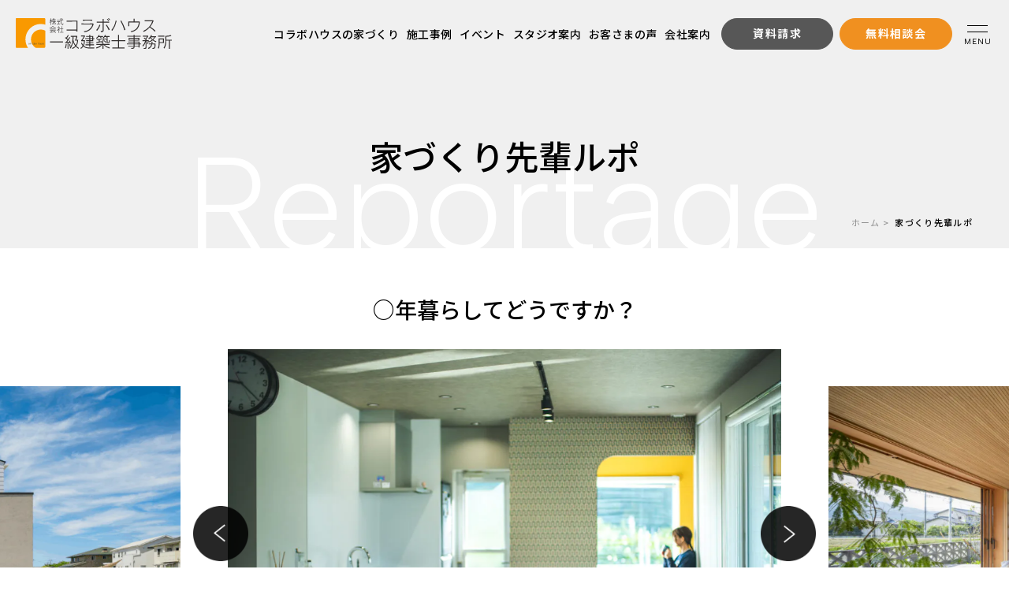

--- FILE ---
content_type: text/html; charset=UTF-8
request_url: https://collabohouse.info/voice/page/5/
body_size: 14588
content:
<!DOCTYPE html>
<html lang="ja">

<head>
  <meta charset="utf-8">
  <meta name="format-detection" content="telephone=no">
  <meta http-equiv="X-UA-Compatible" content="IE=edge">
  <link rel="preconnect" href="https://fonts.googleapis.com">
  <link rel="preconnect" href="https://fonts.gstatic.com" crossorigin>
  <meta name="viewport" content="width=device-width, initial-scale=1, maximum-scale=1, user-scalable=0">
    <!-- Google Tag Manager for HEAD section -->
  <script>(function(w,d,s,l,i){w[l]=w[l]||[];w[l].push({'gtm.start':
  new Date().getTime(),event:'gtm.js'});var f=d.getElementsByTagName(s)[0],
  j=d.createElement(s),dl=l!='dataLayer'?'&l='+l:'';j.async=true;j.src=
  'https://www.googletagmanager.com/gtm.js?id='+i+dl;f.parentNode.insertBefore(j,f);
  })(window,document,'script','dataLayer','GTM-PRNN8RD');</script>
  <!-- End Google Tag Manager -->
  
  <script src="https://collabohouse.info/assets/js/lib/detector.min.js"></script>
  <link rel="canonical" href="https://collabohouse.info/voice/page/5/">

  <title>お客様の声 | 注文住宅ならコラボハウス - 愛媛・香川・徳島・高知・岡山・大阪・秋田</title>
  <meta name="description" content="コラボハウスで実際に注文住宅を建てたお客様の声をご紹介。家づくりのご感想や実際に住んでみた上での生の声をインタビューしています。">
  <meta name="keywords" content="">

  <!--facebook-->
  <meta property="og:title" content="お客様の声 | 注文住宅ならコラボハウス - 愛媛・香川・徳島・高知・岡山・大阪・秋田">
  <meta property="og:type" content="website">
  <meta property="og:url" content="https://collabohouse.info/voice/page/5/">
  <meta property="og:image" content="https://collabohouse.info/assets/img/common/other/ogp.jpg">
  <meta property="og:site_name" content="collabohouse">
  <meta property="og:description" content="コラボハウスで実際に注文住宅を建てたお客様の声をご紹介。家づくりのご感想や実際に住んでみた上での生の声をインタビューしています。">
  <meta property="fb:app_id" content="">
  <!--/facebook-->

  <!-- Twitter -->
  <meta name="twitter:card" content="summary_large_image">
  <meta name="twitter:url" content="https://collabohouse.info/voice/page/5/">
  <meta name="twitter:title" content="お客様の声 | 注文住宅ならコラボハウス - 愛媛・香川・徳島・高知・岡山・大阪・秋田">
  <meta name="twitter:description" content="コラボハウスで実際に注文住宅を建てたお客様の声をご紹介。家づくりのご感想や実際に住んでみた上での生の声をインタビューしています。">
  <meta name="twitter:image" content="https://collabohouse.info/assets/img/common/other/ogp.jpg">
  <meta name="twitter:site" content="collabohouse">
  <meta name="twitter:creator" content="collabohouse">
  <!-- /Twitter -->

  <!--css-->
  <link href="https://collabohouse.info/assets/css/styles.min.css?v=1.0.13" rel="stylesheet" media="all">
  <link href="https://collabohouse.info/assets/css/custom.css?v=1.0.13" rel="stylesheet" media="all">
  <!--/css-->
  <script>
    (function() {
      const html = document.documentElement;
      const ua = navigator.userAgent.toLowerCase();

      const isInstagram = ua.includes("instagram");
      const isAndroid = ua.includes("android");

      const realWidth = Math.min(
        screen.width,
        screen.height
      ) / (window.devicePixelRatio || 1);

      if (isInstagram && isAndroid && realWidth < 999) {
        html.classList.remove("is-tablet");
        html.classList.add("is-mobile");

        const meta = document.querySelector('meta[name="viewport"]');
        if (meta) {
          meta.setAttribute(
            "content",
            "width=device-width, initial-scale=1"
          );
        }
      }
    })();
  </script>
  <link rel="icon" href="https://collabohouse.info//favicon.ico" type="image/vnd.microsoft.icon">
  <meta name='robots' content='max-image-preview:large' />
		<script type="text/javascript">
				(function(c,l,a,r,i,t,y){
					c[a]=c[a]||function(){(c[a].q=c[a].q||[]).push(arguments)};t=l.createElement(r);t.async=1;
					t.src="https://www.clarity.ms/tag/"+i+"?ref=wordpress";y=l.getElementsByTagName(r)[0];y.parentNode.insertBefore(t,y);
				})(window, document, "clarity", "script", "tfkyd99gbv");
		</script>
		<script>document.createElement( "picture" );if(!window.HTMLPictureElement && document.addEventListener) {window.addEventListener("DOMContentLoaded", function() {var s = document.createElement("script");s.src = "https://collabohouse.info/wp/wp-content/plugins/webp-express/js/picturefill.min.js";document.body.appendChild(s);});}</script><link rel="stylesheet" href="https://collabohouse.info/assets/css/lib/swiper.min.css?v=1.0.13">
<link rel="stylesheet" href="https://collabohouse.info/assets/css/page/reportage.min.css?v=1.0.13">
</head>

<body id="reportage" class="reportage">
  
<!-- Google Tag Manager (noscript) for BODY section -->
<noscript><iframe src="https://www.googletagmanager.com/ns.html?id=GTM-PRNN8RD"
height="0" width="0" style="display:none;visibility:hidden"></iframe></noscript>
<!-- End Google Tag Manager (noscript) -->
  <span class="offset-menu" rel="js-offset-menu"></span>
<header class="c-header " rel="js-header">
  <div class="c-header__logo">
    <a href="https://collabohouse.info/">
      <img class="basic" src="https://collabohouse.info/assets/img/common/logo.svg" width="198" height="39" alt="株式会社コラボハウス">
      <img class="white" src="https://collabohouse.info/assets/img/common/logo-white.svg" width="198" height="39" alt="株式会社コラボハウス">
    </a>
  </div>
  <div class="c-header__right">
    <div class="nav">
              <p class="nav__text"></p>
            <ul class="pc">
        <li>
          <a href="https://collabohouse.info/homebuilding/">コラボハウスの家づくり</a>
        </li>
        <li>
          <a href="https://collabohouse.info/gallery/">施工事例</a>
        </li>
        <li>
          <a href="https://collabohouse.info/event/">イベント</a>
        </li>
        <li>
          <a href="https://collabohouse.info/studio/">スタジオ案内</a>
        </li>
        <li>
          <a href="#content">お客さまの声</a>
        </li>
        <li>
          <a href="https://collabohouse.info/company/">会社案内</a>
        </li>
      </ul>
    </div>
    <div class="controls">
      <a href="https://collabohouse.info/catalog/" class="btn-header btn-header--catalog">
        <span class="btn-header__text">資料請求</span>
      </a>
      <a href="https://collabohouse.info/contact/" class="btn-header">
        <span class="btn-header__text">無料相談会</span>
      </a>
      <div class="toggle" rel="js-show-menu">
        <div class="toggle__inner">
          <div class="icon-toggle">
            <span></span>
            <span></span>
          </div>
          <p class="text-toggle">MENU</p>
        </div>
      </div>
    </div>
  </div>
</header>
<div class="c-nav-global">
  <div class="c-nav-global__controls">
    <a href="tel:0120-23-1313" class="btn-phone sp">
      <img src="https://collabohouse.info/assets/img/common/icon/ico-phone.svg" width="11" height="17" alt="Phone">
    </a>
    <div class="close-menu" rel="js-close-menu">
      <div class="close-menu__icon">
        <span></span>
        <span></span>
      </div>
    </div>
  </div>
  <div class="c-nav-global-logo">
    <a href="https://collabohouse.info/">
      <img src="https://collabohouse.info/assets/img/common/logo.svg" width="198" height="39" alt="株式会社コラボハウス">
    </a>
          <p class="pc">愛媛・香川・岡山・徳島・大阪・秋田で<br class="sp">設計士とつくる注文住宅「コラボハウス」</p>
      </div>
  <div class="c-nav-global__inner">
    <div class="left">
      <div class="c-nav-global-content">
        <div class="c-menu-global">
  <div class="c-menu-global__inner">
    <div class="item item--home">
      <p class="item__title">Home</p>
      <ul class="sp">
        <li><a href="https://collabohouse.info/">HOME</a></li>
      </ul>
    </div>

    <div class="item item--about">
      <p class="item__title">About us</p>
      <ul>
        <li>
          <a href="https://collabohouse.info/homebuilding/" class="click-sp">コラボハウスの家づくり</a>
          <p class="toggle-menu-sp sp" rel="js-sub-menu" data-sub-menu="menu-about">
            コラボハウスの家づくり<span class="toggle-menu-sp__icon sp"></span>
          </p>
          <div class="sub-toggle-sp" data-menu="menu-about">
            <ul class="sub-menu sub-menu--img">
              <li>
                <a href="https://collabohouse.info/homebuilding/first/">
                  <div class="img-sp sp">
                    <img src="[data-uri]" data-src="https://collabohouse.info/assets/img/common/img-menu-first.jpg" rel="js-lazy" width="69" height="69" alt="">
                  </div>
                  <span>コラボハウス<br class="sp">について</span>
                </a>
              </li>
              <li>
                <a href="https://collabohouse.info/homebuilding/design/">
                  <div class="img-sp sp">
                    <img src="[data-uri]" data-src="https://collabohouse.info/assets/img/common/img-menu-design.jpg" rel="js-lazy" width="69" height="69" alt="">
                  </div>
                  <span>理想を叶える<br class="sp">デザイン</span>
                </a>
              </li>
              <li>
                <a href="https://collabohouse.info/homebuilding/quality/">
                  <div class="img-sp sp">
                    <img src="[data-uri]" data-src="https://collabohouse.info/assets/img/common/img-menu-quality.jpg" rel="js-lazy" width="69" height="69" alt="">
                  </div>
                  <span>安心の<br class="sp">住宅性能</span>
                </a>
              </li>
              <li>
                <a href="https://collabohouse.info/homebuilding/money/">
                  <div class="img-sp sp">
                    <img src="[data-uri]" data-src="https://collabohouse.info/assets/img/common/img-menu-money.jpg" rel="js-lazy" width="69" height="69" alt="">
                  </div>
                  <span>コスト<br class="sp">パフォーマンス</span>
                </a>
              </li>
              <li>
                <a href="https://collabohouse.info/homebuilding/land-hunting/">
                  <div class="img-sp sp">
                    <img src="[data-uri]" data-src="https://collabohouse.info/assets/img/common/img-menu-land-hunting.jpg" rel="js-lazy" width="69" height="69" alt="">
                  </div>
                  <span>土地探しから<br class="sp">お手伝い</span>
                </a>
              </li>
              <li>
                <a href="https://collabohouse.info/homebuilding/safe/">
                  <div class="img-sp sp">
                    <img src="[data-uri]" data-src="https://collabohouse.info/assets/img/common/img-menu-safe.jpg" rel="js-lazy" width="69" height="69" alt="">
                  </div>
                  <span>安心の<br class="sp">サポート体制</span>
                </a>
              </li>
              <li>
                <a href="https://collabohouse.info/homebuilding/flow/">
                  <div class="img-sp sp">
                    <img src="[data-uri]" data-src="https://collabohouse.info/assets/img/common/img-menu-flow.jpg" rel="js-lazy" width="69" height="69" alt="">
                  </div>
                  <span>家づくりの<br class="sp">流れ</span>
                </a>
              </li>
            </ul>
          </div>
        </li>
      </ul>
    </div>

    <div class="item item--content">
      <p class="item__title">Contents</p>
      <ul class="pc">
        <li>
          <a href="https://collabohouse.info/gallery/">施工事例</a>
        </li>
        <li>
          <a href="#content" rel="js-close-menu">お客さまの声</a>
        </li>
                <li>
          <a href="https://collabohouse.info/voice/">家づくり先輩ルポ</a>
        </li>
                        <li>
          <a href="https://collabohouse.info/expert/">腕きき職人ルポ</a>
        </li>
                <li>
          <a href="https://collabohouse.info/event/">イベント情報</a>
        </li>
        <li>
          <a href="https://collabohouse.info/faq/">よくあるご質問</a>
        </li>
      </ul>
      <div class="menu-content-sp sp">
        <ul>
          <li>
            <a href="https://collabohouse.info/gallery/">施工事例</a>
          </li>
          <li>
            <a href="https://collabohouse.info/company/">会社情報</a>
          </li>
          <li class="menu-header">
            <a href="#content" rel="js-close-menu">お客さまの声</a>
          </li>
          <li class="menu-footer">
            <a href="#content">お客さまの声</a>
          </li>
                      <li>
              <a href="https://collabohouse.info/voice/">家づくり先輩ルポ</a>
            </li>
          
                      <li>
              <a href="https://collabohouse.info/expert/">腕きき職人ルポ</a>
            </li>
          
          <li>
            <a href="https://collabohouse.info/company/staffs/">スタッフ紹介</a>
          </li>
          <li>
            <a href="https://collabohouse.info/event/">イベント情報</a>
          </li>
          <li>
            <a href="https://collabo-recruit.com/" class="link-target">採用情報</a>
          </li>
          <li>
            <a href="https://collabohouse.info/info/">お知らせ</a>
          </li>
          <li>
            <a href="https://collabohouse.info/faq/">よくあるご質問</a>
          </li>
          <li>
            <a href="https://collabohouse.info/column/">コラム</a>
          </li>
          <li class="only-footer">
            <a href="https://collabohouse.info/catalog/">資料請求</a>
          </li>
          <li class="only-footer">
            <a href="https://collabohouse.info/contact/">無料相談会</a>
          </li>
          <li>
            <a href="https://collabohouse.info/privacy/" class="txt-privacy">プライバシーポリシー</a>
          </li>
          <li>
            <a href="https://collabohouse.info/security/" class="txt-privacy">情報セキュリティ<br>ポリシー</a>
          </li>
          <li></li>
        </ul>
      </div>
    </div>

    <div class="item pc">
      <p class="item__title">Company</p>
      <ul>
        <li>
          <a href="https://collabohouse.info/company/">会社情報</a>
          <ul class="sub-menu">
            <li><a href="https://collabohouse.info/company/staffs/">スタッフ紹介</a></li>
            <li><a href="https://collabo-recruit.com/" class="link-target">採用情報</a></li>
          </ul>
        </li>
        <li>
          <a href="https://collabohouse.info/info/">お知らせ</a>
        </li>
        <li>
          <a href="https://collabohouse.info/column/">コラム</a>
        </li>
      </ul>
    </div>

    <div class="item item--area">
      <p class="item__title">Area</p>
      <ul>
        <li>
          <a href="https://collabohouse.info/area/" class="click-sp">対応エリア</a>
          <p class="toggle-menu-sp sp" rel="js-sub-menu" data-sub-menu="menu-area">
            対応エリア<span class="toggle-menu-sp__icon sp"></span>
          </p>
          <div class="sub-toggle-sp" data-menu="menu-area">
            <div class="sub-toggle-sp__flex">
              <ul class="sub-menu">
<li><a href="https://collabohouse.info/area/akita/">秋田県</a></li><li><a href="https://collabohouse.info/area/osaka/">大阪府</a></li><li><a href="https://collabohouse.info/area/okayama/">岡山県</a></li><li><a href="https://collabohouse.info/area/kagawa/">香川県</a></li><li><a href="https://collabohouse.info/area/tokushima/">徳島県</a></li><li><a href="https://collabohouse.info/area/ehime/">愛媛県</a></li></ul>            </div>
          </div>
        </li>
      </ul>
    </div>

    <div class="item item--studio item--border-bottom">
      <p class="item__title">Studio</p>

      <ul class="w-full">
        <li>
          <a href="https://collabohouse.info/studio/" class="click-sp">スタジオ案内</a>
          <p class="toggle-menu-sp sp" rel="js-sub-menu" data-sub-menu="menu-studio">
            スタジオ案内<span class="toggle-menu-sp__icon sp"></span>
          </p>
        </li>
      </ul>
      <div class="sub-toggle-sp" data-menu="menu-studio">
        <ul><li><a href="https://collabohouse.info/area/akita/studio/" class="click-sp">秋田県</a><p class="toggle-menu-sp toggle-menu-sp--child sp" rel="js-sub-menu" data-sub-menu="menu-child-15">秋田県<span class="toggle-menu-sp__icon"></span></p><div class="sub-toggle-sp" data-menu="menu-child-15"><ul class="sub-menu"><li><a href="https://collabohouse.info/area/akita/studio/p6017/">山王スタジオ</a></li></ul></div></li></ul><ul><li><a href="https://collabohouse.info/area/osaka/studio/" class="click-sp">大阪府</a><p class="toggle-menu-sp toggle-menu-sp--child sp" rel="js-sub-menu" data-sub-menu="menu-child-17">大阪府<span class="toggle-menu-sp__icon"></span></p><div class="sub-toggle-sp" data-menu="menu-child-17"><ul class="sub-menu"><li><a href="https://collabohouse.info/area/osaka/studio/p6023/">中百舌鳥スタジオ</a></li><li><a href="https://collabohouse.info/area/osaka/studio/p6020/">和泉府中スタジオ</a></li></ul></div></li></ul><ul><li><a href="https://collabohouse.info/area/hiroshima/studio/" class="click-sp">広島県</a><p class="toggle-menu-sp toggle-menu-sp--child sp" rel="js-sub-menu" data-sub-menu="menu-child-230">広島県<span class="toggle-menu-sp__icon"></span></p><div class="sub-toggle-sp" data-menu="menu-child-230"><ul class="sub-menu"></ul></div></li></ul><ul><li><a href="https://collabohouse.info/area/okayama/studio/" class="click-sp">岡山県</a><p class="toggle-menu-sp toggle-menu-sp--child sp" rel="js-sub-menu" data-sub-menu="menu-child-13">岡山県<span class="toggle-menu-sp__icon"></span></p><div class="sub-toggle-sp" data-menu="menu-child-13"><ul class="sub-menu"><li><a href="https://collabohouse.info/area/okayama/studio/p17667/">倉敷スタジオ</a></li><li><a href="https://collabohouse.info/area/okayama/studio/p6033/">辰巳スタジオ</a></li></ul></div></li></ul><ul><li><a href="https://collabohouse.info/area/kagawa/studio/" class="click-sp">香川県</a><p class="toggle-menu-sp toggle-menu-sp--child sp" rel="js-sub-menu" data-sub-menu="menu-child-11">香川県<span class="toggle-menu-sp__icon"></span></p><div class="sub-toggle-sp" data-menu="menu-child-11"><ul class="sub-menu"><li><a href="https://collabohouse.info/area/kagawa/studio/p6042/">高松スタジオ</a></li><li><a href="https://collabohouse.info/area/kagawa/studio/p6039/">丸亀スタジオ</a></li><li><a href="https://collabohouse.info/area/kagawa/studio/p6036/">国分寺スタジオ</a></li></ul></div></li></ul><ul><li><a href="https://collabohouse.info/area/kouchi/studio/" class="click-sp">高知県</a><p class="toggle-menu-sp toggle-menu-sp--child sp" rel="js-sub-menu" data-sub-menu="menu-child-229">高知県<span class="toggle-menu-sp__icon"></span></p><div class="sub-toggle-sp" data-menu="menu-child-229"><ul class="sub-menu"><li><a href="https://collabohouse.info/area/kouchi/studio/p15050/">知寄スタジオ</a></li></ul></div></li></ul><ul><li><a href="https://collabohouse.info/area/tokushima/studio/" class="click-sp">徳島県</a><p class="toggle-menu-sp toggle-menu-sp--child sp" rel="js-sub-menu" data-sub-menu="menu-child-12">徳島県<span class="toggle-menu-sp__icon"></span></p><div class="sub-toggle-sp" data-menu="menu-child-12"><ul class="sub-menu"><li><a href="https://collabohouse.info/area/tokushima/studio/p6029/">北島スタジオ</a></li><li><a href="https://collabohouse.info/area/tokushima/studio/p6026/">沖浜スタジオ</a></li></ul></div></li></ul><ul><li><a href="https://collabohouse.info/area/ehime/studio/" class="click-sp">愛媛県</a><p class="toggle-menu-sp toggle-menu-sp--child sp" rel="js-sub-menu" data-sub-menu="menu-child-10">愛媛県<span class="toggle-menu-sp__icon"></span></p><div class="sub-toggle-sp" data-menu="menu-child-10"><ul class="sub-menu"><li><a href="https://collabohouse.info/area/ehime/studio/p6054/">松山束本スタジオ</a></li><li><a href="https://collabohouse.info/area/ehime/studio/p6051/">松山久万ノ台スタジオ</a></li><li><a href="https://collabohouse.info/area/ehime/studio/p6048/">今治スタジオ</a></li><li><a href="https://collabohouse.info/area/ehime/studio/p6045/">新居浜スタジオ</a></li></ul></div></li></ul>      </div>
    </div>
  </div>
</div>      </div>
    </div>
    <div class="right contact-global">
      <p class="contact-global__title">Contact us</p>
      <div class="contact-global__content">
        <a href="https://collabohouse.info/contact/" class="link link--contact">
          <div class="link__img">
            <img src="[data-uri]" data-src="https://collabohouse.info/assets/img/common/img-contact-header.jpg" rel="js-lazy" width="403" height="210" alt="">
          </div>
          <div class="link__desc">
            <div class="detail">
              <p class="detail__txt01">スタジオに来て設計士とお話ししてみませんか？</p>
              <p class="detail__txt02">無料相談会を予約する</p>
            </div>
          </div>
        </a>

        <a href="https://collabohouse.info/catalog/" class="link link--catalog">
          <div class="link__img">
            <img class="pc" src="[data-uri]" data-src="https://collabohouse.info/assets/img/common/img-catalog-header.png" rel="js-lazy" width="150" height="77" alt="">
            <img class="sp" src="[data-uri]" data-src="https://collabohouse.info/assets/img/common/img-catalog-header-sp.png" rel="js-lazy" width="96" height="56" alt="">
          </div>
          <div class="link__desc">
            <div class="detail">
              <p class="detail__txt02">人気カタログを<br>無料プレゼント</p>
            </div>
          </div>
        </a>

        <a href="tel:0120-23-1313" class="link link--phone">
          <div class="link__desc">
            <div class="detail">
              <p class="detail__txt02">お電話での<br>ご相談&ご予約</p>
              <div class="detail__info">
                <p class="number"><small>Tel.</small>0120-23-1313</p>
                <p class="time">受付時間 10:00～19:00</p>
              </div>
            </div>
          </div>
        </a>

        <a href="https://collabo-recruit.com/" class="link link--recruit">
          <img src="[data-uri]" data-src="https://collabohouse.info/assets/img/common/img-recruit-header.jpg" rel="js-lazy" width="403" height="188" alt="コラボハウスリクルートチャンネル">
          <div class="link__desc"></div>
        </a>

        <a href="https://simple-h.com/" class="link link--simple-house">
          <div class="link__img">
            <img src="[data-uri]" data-src="https://collabohouse.info/assets/img/common/img-header-simple-house.png" rel="js-lazy" width="174" height="61" alt="シンプルデザインホーム愛媛・香川">
          </div>
          <div class="link__desc">
            <div class="detail">
              <p class="detail__txt02">
                シンプルデザインホーム<br>
                愛媛・香川
              </p>
            </div>
          </div>
        </a>

        <div class="link-social">
          <ul class="c-social">
  <li>
    <a href="https://www.instagram.com/collabo_house/">
      <img src="https://collabohouse.info/assets/img/common/icon/ico-ins.svg" width="28" height="29" alt="公式 Instagram">
      <p>公式</p>
    </a>
  </li>
  <li class="c-social--mr">
    <a href="https://www.instagram.com/collabohouse_madori/">
      <img src="https://collabohouse.info/assets/img/common/icon/ico-ins.svg" width="28" height="29" alt="間取りInstagram">
      <p>間取り</p>
    </a>
  </li>
  <li>
    <a href="https://www.youtube.com/channel/UC9CKN0urdfWgAGNfRRrxOqQ">
      <img src="https://collabohouse.info/assets/img/common/icon/ico-ytb.svg" width="29" height="29" alt="Youtube">
    </a>
  </li>
  <li>
    <a href="https://jp.pinterest.com/collabohouse1234/">
      <img src="https://collabohouse.info/assets/img/common/icon/ico-pr.svg" width="29" height="29" alt="Pinterest">
    </a>
  </li>
  <li>
    <a href="https://www.tiktok.com/@_collabohouse">
      <img src="https://collabohouse.info/assets/img/common/icon/ico-tt.svg" width="28" height="28" alt="TikTok">
    </a>
  </li>
  <li>
    <a href="https://www.facebook.com/collabohouse1234">
      <img src="https://collabohouse.info/assets/img/common/icon/ico-fb.svg" width="29" height="29" alt="facebook">
    </a>
  </li>
  <li>
    <a href="https://page.line.me/210yhqvg?openQrModal=true">
      <img src="https://collabohouse.info/assets/img/common/icon/ico-line.svg" width="28" height="28" alt="LINE">
    </a>
  </li>
  <li>
    <a href="https://x.com/collabo_house">
      <img src="https://collabohouse.info/assets/img/common/icon/ico-x.svg" width="29" height="29" alt="X

">
    </a>
  </li>
</ul>        </div>

        <div class="link-privacy pc">
          <a href="https://collabohouse.info/privacy/">プライバシーポリシー</a>
        </div>
        <div class="link-privacy pc" style="margin-top: 10px;">
          <a href="https://collabohouse.info/security/">情報セキュリティポリシー</a>
        </div>
      </div>
    </div>
  </div>
</div>  <main id="wrap">
    <section class="c-sec-mv-subpage">
      <div class="c-sec-mv-subpage__bgsp">
        <div class="c-sec-mv-subpage-title">
          <h1 class="jp">家づくり先輩ルポ</h1>
          <p class="en">Reportage</p>
        </div>
      </div>
      <div class="c-breadcrumb">
        <ul>
          <li><a href="https://collabohouse.info/">ホーム</a></li>
                      <li><span>家づくり先輩ルポ</span></li>
                  </ul>
      </div>
    </section>

          <div class="sec-slider" rel="js-inview" data-inview-ani="fade-up">
        <div class="sec-slider__content">
          <div class="sec-slider__box">
                          <h2 class="sec-slider__title">○年暮らしてどうですか？</h2>
                          <h2 class="sec-slider__title">今月の「こんな家にしてください」</h2>
                          <h2 class="sec-slider__title">先輩に聞いてみた</h2>
                      </div>

          <div rel="js-slider-top" class="slider">
            <div class="swiper-wrapper">
                              <div class="item-slider swiper-slide">
                  <a href="https://collabohouse.info/voice/reportage/p17490/">
                    <div class="img">
                      <picture><source srcset="https://collabohouse.info/wp/wp-content/webp-express/webp-images/uploads/2025/12/7093b2f75462d40c18f157ac69c60098-1024x686.jpg.webp" type="image/webp"><img src="https://collabohouse.info/wp/wp-content/uploads/2025/12/7093b2f75462d40c18f157ac69c60098-1024x686.jpg" width="823" height="549" alt="" class="webpexpress-processed"></picture>
                    </div>
                  </a>
                </div>
                              <div class="item-slider swiper-slide">
                  <a href="https://collabohouse.info/voice/reportage/p17525/">
                    <div class="img">
                      <picture><source srcset="https://collabohouse.info/wp/wp-content/webp-express/webp-images/uploads/2025/11/8bf4ec5e8b12a5b4642f0a376d584efb-1024x683.jpg.webp" type="image/webp"><img src="https://collabohouse.info/wp/wp-content/uploads/2025/11/8bf4ec5e8b12a5b4642f0a376d584efb-1024x683.jpg" width="823" height="549" alt="" class="webpexpress-processed"></picture>
                    </div>
                  </a>
                </div>
                              <div class="item-slider swiper-slide">
                  <a href="https://collabohouse.info/voice/reportage/p17772/">
                    <div class="img">
                      <picture><source srcset="https://collabohouse.info/wp/wp-content/webp-express/webp-images/uploads/2025/12/1-3-1024x670.png.webp" type="image/webp"><img src="https://collabohouse.info/wp/wp-content/uploads/2025/12/1-3-1024x670.png" width="823" height="549" alt="" class="webpexpress-processed"></picture>
                    </div>
                  </a>
                </div>
                          </div>

            <div class="controls">
              <div class="controls__inner">
                <div class="btn-button btn-button-prev" rel="js-prev-slider">
                  <img class="pc" src="https://collabohouse.info/assets/img/reportage/ico_arrow_slider.png" width="82" height="82" alt="">
                  <img class="sp" src="https://collabohouse.info/assets/img/reportage/ico_arrow_slider_sp.png" width="33" height="33" alt="">
                </div>
                <div class="btn-button btn-button-next" rel="js-next-slider">
                  <img class="pc" src="https://collabohouse.info/assets/img/reportage/ico_arrow_slider.png" width="82" height="82" alt="">
                  <img class="sp" src="https://collabohouse.info/assets/img/reportage/ico_arrow_slider_sp.png" width="33" height="33" alt="">
                </div>
              </div>
            </div>
          </div>

          <div class="box-desc">
                          <div class="desc">
                <div class="desc__top">
                                      <p class="cate">
                                              <span><small>先輩ルポ</small></span>
                                          </p>
                                                        <p class="place">愛媛県伊予郡砥部町　N様邸</p>
                                  </div>
                <h3 class="desc__title">
                  住んで4年、経年変化も愛おしい<br />
アメリカンテイストの家                </h3>
              </div>
                          <div class="desc">
                <div class="desc__top">
                                      <p class="cate">
                                              <span><small>まねしたい家</small></span>
                                          </p>
                                                    </div>
                <h3 class="desc__title">
                  家づくり先輩のまねしたいLDK5                </h3>
              </div>
                          <div class="desc">
                <div class="desc__top">
                                      <p class="cate">
                                              <span><small>先輩アンケート</small></span>
                                          </p>
                                                    </div>
                <h3 class="desc__title">
                  コラボハウスの無料相談会では、<br />
多くの方が「押し売り感なくリラックスできた」<br />
                </h3>
              </div>
                      </div>
          <div class="swiper-pagination"></div>
        </div>
      </div>
                  <div class="filter" id="filter">
        <div class="inner">
          <div class="filter-content" rel="js-inview" data-inview-ani="fade-up">

                          <div class="filter-btn" rel="js-show-popup">
                <span class="filter-btn__text">Category</span>
                <ul rel="js-popup-filter" class="popup-filter-category">
                  <li>
                    <a href="#filter">
                      <span>お客様の声</span>
                    </a>
                  </li>
                                      <li>
                      <a href="https://collabohouse.info/reportagecat/%e5%85%88%e8%bc%a9%e3%83%ab%e3%83%9d/">
                        <span>先輩ルポ</span>
                      </a>
                    </li>
                                      <li>
                      <a href="https://collabohouse.info/reportagecat/%e3%81%be%e3%81%ad%e3%81%97%e3%81%9f%e3%81%84%e5%ae%b6/">
                        <span>まねしたい家</span>
                      </a>
                    </li>
                                      <li>
                      <a href="https://collabohouse.info/reportagecat/%e5%85%88%e8%bc%a9%e3%82%a2%e3%83%b3%e3%82%b1%e3%83%bc%e3%83%88/">
                        <span>先輩アンケート</span>
                      </a>
                    </li>
                                  </ul>
              </div>
            
                                      <div class="filter-btn filter-btn--02 sp" rel="js-show-popup-tag" data-click-popup="#popup-tag">
                <span class="filter-btn__text">キーワード</span>
              </div>
              <div class="filter-tag pc">
                <ul class="filter-tag-ul">
                                      <li>
                      <a href="https://collabohouse.info/reportagetag/reportage/" ><span>#</span>家づくり先輩ルポ</a>
                    </li>
                                      <li>
                      <a href="https://collabohouse.info/reportagetag/trendyhous/" ><span>#</span>家づくり先輩のまねしたい家</a>
                    </li>
                                      <li>
                      <a href="https://collabohouse.info/reportagetag/questionnaire/" ><span>#</span>家づくり先輩アンケート</a>
                    </li>
                                      <li>
                      <a href="https://collabohouse.info/reportagetag/%e4%ba%ba%e6%b0%97%e3%81%ae%e5%86%85%e8%a6%b3/" ><span>#</span>人気の内観</a>
                    </li>
                                      <li>
                      <a href="https://collabohouse.info/reportagetag/%e4%ba%ba%e6%b0%97%e3%81%aeldk/" ><span>#</span>人気のLDK</a>
                    </li>
                                      <li>
                      <a href="https://collabohouse.info/reportagetag/%e4%ba%ba%e6%b0%97%e3%81%ae%e5%a4%96%e8%a6%b3/" ><span>#</span>人気の外観</a>
                    </li>
                                      <li>
                      <a href="https://collabohouse.info/reportagetag/%e5%be%8c%e6%82%94%e3%81%97%e3%81%aa%e3%81%84%e5%ae%b6%e3%81%a5%e3%81%8f%e3%82%8a/" ><span>#</span>後悔しない家づくり</a>
                    </li>
                                      <li>
                      <a href="https://collabohouse.info/reportagetag/%e5%ae%b6%e3%81%a5%e3%81%8f%e3%82%8a%e4%bd%93%e9%a8%93%e8%ab%87/" ><span>#</span>家づくり体験談</a>
                    </li>
                                      <li>
                      <a href="https://collabohouse.info/reportagetag/%e4%bd%8f%e3%82%93%e3%81%a7%e3%81%bf%e3%81%a6%e5%88%86%e3%81%8b%e3%81%a3%e3%81%9f%e3%81%93%e3%81%a8/" ><span>#</span>住んでみて分かったこと</a>
                    </li>
                                      <li>
                      <a href="https://collabohouse.info/reportagetag/%e3%82%aa%e3%83%bc%e3%83%8a%e3%83%bc%e3%81%ae%e5%a3%b0/" ><span>#</span>オーナーの声</a>
                    </li>
                                      <li>
                      <a href="https://collabohouse.info/reportagetag/%e5%ae%b6%e3%81%a5%e3%81%8f%e3%82%8a%e5%85%88%e8%bc%a9%e3%81%ae%e5%a3%b0/" ><span>#</span>家づくり先輩の声</a>
                    </li>
                                      <li>
                      <a href="https://collabohouse.info/reportagetag/%e6%9a%ae%e3%82%89%e3%81%97%e3%81%ae%e3%83%aa%e3%82%a2%e3%83%ab/" ><span>#</span>暮らしのリアル</a>
                    </li>
                                      <li>
                      <a href="https://collabohouse.info/reportagetag/%e5%ae%b6%e3%81%a5%e3%81%8f%e3%82%8a%e5%88%9d%e5%bf%83%e8%80%85%e5%90%91%e3%81%91/" ><span>#</span>家づくり初心者向け</a>
                    </li>
                                  </ul>
                <p class="filter-tag__more" rel="js-show-popup-tag" data-click-popup="#popup-tag">キーワードをもっと見る</p>
              </div>
                      </div>
        </div>
      </div>
    
        <div class="popup-tag-filter" id="popup-tag">
      <div class="popup-tag-filter__bg" rel="js-close-popup-tag"></div>
      <div class="popup-tag-filter__inner">
        <div class="top">
          <h3 class="top__title">キーワード・タグで絞り込む</h3>
          <span class="top__close" rel="js-close-popup-tag">
            <img src="[data-uri]" data-src="https://collabohouse.info/assets/img/gallery/ico-close-popup.svg" rel="js-lazy" width="43" height="43" alt="">
          </span>
        </div>
        <div class="content">
          <div class="list-tab pc">
            <div class="list-tab__content" rel="js-scroll-tab-event">
              <ul class="flex">
                <li class="is-active" data-click-tab="tab-all" rel="js-click-tab">
                  <p>すべて</p>
                </li>
                              </ul>
            </div>
          </div>
          <div class="content-tag">
            <div class="content-tab__list">
              <div class="tag-tab is-show" data-tab="tab-all">
                <div class="tag-tab__title" rel="js-toggle-tag">
                  <p>すべて</p>
                  <span></span>
                </div>
                <div class="tag-tab__content">
                                      <ul class="filter-tag-ul">
                                              <li>
                          <a href="https://collabohouse.info/reportagetag/reportage/" ><span>#</span>家づくり先輩ルポ</a>
                        </li>
                                              <li>
                          <a href="https://collabohouse.info/reportagetag/trendyhous/" ><span>#</span>家づくり先輩のまねしたい家</a>
                        </li>
                                              <li>
                          <a href="https://collabohouse.info/reportagetag/questionnaire/" ><span>#</span>家づくり先輩アンケート</a>
                        </li>
                                              <li>
                          <a href="https://collabohouse.info/reportagetag/%e4%ba%ba%e6%b0%97%e3%81%ae%e5%86%85%e8%a6%b3/" ><span>#</span>人気の内観</a>
                        </li>
                                              <li>
                          <a href="https://collabohouse.info/reportagetag/%e4%ba%ba%e6%b0%97%e3%81%aeldk/" ><span>#</span>人気のLDK</a>
                        </li>
                                              <li>
                          <a href="https://collabohouse.info/reportagetag/%e4%ba%ba%e6%b0%97%e3%81%ae%e5%a4%96%e8%a6%b3/" ><span>#</span>人気の外観</a>
                        </li>
                                              <li>
                          <a href="https://collabohouse.info/reportagetag/%e5%be%8c%e6%82%94%e3%81%97%e3%81%aa%e3%81%84%e5%ae%b6%e3%81%a5%e3%81%8f%e3%82%8a/" ><span>#</span>後悔しない家づくり</a>
                        </li>
                                              <li>
                          <a href="https://collabohouse.info/reportagetag/%e5%ae%b6%e3%81%a5%e3%81%8f%e3%82%8a%e4%bd%93%e9%a8%93%e8%ab%87/" ><span>#</span>家づくり体験談</a>
                        </li>
                                              <li>
                          <a href="https://collabohouse.info/reportagetag/%e4%bd%8f%e3%82%93%e3%81%a7%e3%81%bf%e3%81%a6%e5%88%86%e3%81%8b%e3%81%a3%e3%81%9f%e3%81%93%e3%81%a8/" ><span>#</span>住んでみて分かったこと</a>
                        </li>
                                              <li>
                          <a href="https://collabohouse.info/reportagetag/%e3%82%aa%e3%83%bc%e3%83%8a%e3%83%bc%e3%81%ae%e5%a3%b0/" ><span>#</span>オーナーの声</a>
                        </li>
                                              <li>
                          <a href="https://collabohouse.info/reportagetag/%e5%ae%b6%e3%81%a5%e3%81%8f%e3%82%8a%e5%85%88%e8%bc%a9%e3%81%ae%e5%a3%b0/" ><span>#</span>家づくり先輩の声</a>
                        </li>
                                              <li>
                          <a href="https://collabohouse.info/reportagetag/%e6%9a%ae%e3%82%89%e3%81%97%e3%81%ae%e3%83%aa%e3%82%a2%e3%83%ab/" ><span>#</span>暮らしのリアル</a>
                        </li>
                                              <li>
                          <a href="https://collabohouse.info/reportagetag/%e5%ae%b6%e3%81%a5%e3%81%8f%e3%82%8a%e5%88%9d%e5%bf%83%e8%80%85%e5%90%91%e3%81%91/" ><span>#</span>家づくり初心者向け</a>
                        </li>
                                          </ul>
                                  </div>
              </div>
                          </div>
          </div>
        </div>

        <div class="popup-filter__close-sp sp" rel="js-close-popup-tag">
          <img src="[data-uri]" data-src="https://collabohouse.info/assets/img/gallery/ico-close-popup-text.svg" rel="js-lazy" width="93" height="19" alt="close">
        </div>
      </div>
    </div>

    <section class="sec-content" id="content">
              <div class="inner">
          <div class="c-list02">
            <h2 class="c-list02__title" rel="js-inview" data-inview-ani="fade-up">
                              お客さまの声
                          </h2>
            <ul class="c-list02__content">
                              <li class="item" rel="js-inview" data-inview-ani="fade-up">
                  <a href="https://collabohouse.info/voice/p5301/">
                    <div class="thumb">
                      <img src="[data-uri]" data-src="https://collabohouse.info/wp/wp-content/uploads/2025/01/IMG_2024-750x750.jpg" rel="js-lazy" width="325" height="214" alt="建築士さんと直接やりとりができたこと">
                    </div>
                    <div class="desc">
                                              <p class="cate">丸亀市　O様</p>
                                            <h3 class="title">建築士さんと直接やりとりができたこと</h3>
                    </div>
                  </a>
                </li>
                              <li class="item" rel="js-inview" data-inview-ani="fade-up">
                  <a href="https://collabohouse.info/voice/p5308/">
                    <div class="thumb">
                      <img src="[data-uri]" data-src="https://collabohouse.info/wp/wp-content/uploads/2025/01/e7f7785791393ba9f973f75d77b53d8c-750x750.jpg" rel="js-lazy" width="325" height="214" alt="毎日「いいね～！！」と思えます。">
                    </div>
                    <div class="desc">
                                              <p class="cate">丸亀市　M様</p>
                                            <h3 class="title">毎日「いいね～！！」と思えます。</h3>
                    </div>
                  </a>
                </li>
                              <li class="item" rel="js-inview" data-inview-ani="fade-up">
                  <a href="https://collabohouse.info/voice/p5287/">
                    <div class="thumb">
                      <img src="[data-uri]" data-src="https://collabohouse.info/wp/wp-content/uploads/2025/01/IMG_9332-750x750.jpg" rel="js-lazy" width="325" height="214" alt="上棟の時のコスプレに付き合ってくれた。">
                    </div>
                    <div class="desc">
                                              <p class="cate">高松市　T様</p>
                                            <h3 class="title">上棟の時のコスプレに付き合ってくれた。</h3>
                    </div>
                  </a>
                </li>
                              <li class="item" rel="js-inview" data-inview-ani="fade-up">
                  <a href="https://collabohouse.info/voice/p5294/">
                    <div class="thumb">
                      <img src="[data-uri]" data-src="https://collabohouse.info/wp/wp-content/uploads/2025/01/IMG_1987-750x750.jpg" rel="js-lazy" width="325" height="214" alt="水回りの導線もよく、コンパクトに家事ができている。">
                    </div>
                    <div class="desc">
                                              <p class="cate">丸亀市　M様</p>
                                            <h3 class="title">水回りの導線もよく、コンパクトに家事ができている。</h3>
                    </div>
                  </a>
                </li>
                              <li class="item" rel="js-inview" data-inview-ani="fade-up">
                  <a href="https://collabohouse.info/voice/p5273/">
                    <div class="thumb">
                      <img src="[data-uri]" data-src="https://collabohouse.info/wp/wp-content/uploads/2025/01/IMG_1618-750x750.jpg" rel="js-lazy" width="325" height="214" alt="子どもと遊ぶ時間が増えました。">
                    </div>
                    <div class="desc">
                                              <p class="cate">高松市　N様</p>
                                            <h3 class="title">子どもと遊ぶ時間が増えました。</h3>
                    </div>
                  </a>
                </li>
                              <li class="item" rel="js-inview" data-inview-ani="fade-up">
                  <a href="https://collabohouse.info/voice/p5280/">
                    <div class="thumb">
                      <img src="[data-uri]" data-src="https://collabohouse.info/wp/wp-content/uploads/2025/01/20200715_200715_0002-750x750.jpg" rel="js-lazy" width="325" height="214" alt="いろんな人に「この家、私の家なの！！すてきでしょう？？」と言いたいくらい気に入っています。">
                    </div>
                    <div class="desc">
                                              <p class="cate">丸亀市　Y様</p>
                                            <h3 class="title">いろんな人に「この家、私の家なの！！すてきでしょう？？」と言いたいくらい気に入っています。</h3>
                    </div>
                  </a>
                </li>
                              <li class="item" rel="js-inview" data-inview-ani="fade-up">
                  <a href="https://collabohouse.info/voice/p5266/">
                    <div class="thumb">
                      <img src="[data-uri]" data-src="https://collabohouse.info/wp/wp-content/uploads/2025/01/1-2-5.jpg" rel="js-lazy" width="325" height="214" alt="窓を閉めていたら、外の音も気にならない。">
                    </div>
                    <div class="desc">
                                              <p class="cate">松山市　T様</p>
                                            <h3 class="title">窓を閉めていたら、外の音も気にならない。</h3>
                    </div>
                  </a>
                </li>
                              <li class="item" rel="js-inview" data-inview-ani="fade-up">
                  <a href="https://collabohouse.info/voice/p5259/">
                    <div class="thumb">
                      <img src="[data-uri]" data-src="https://collabohouse.info/wp/wp-content/uploads/2025/01/1-1-5.jpg" rel="js-lazy" width="325" height="214" alt="外出が減りました。">
                    </div>
                    <div class="desc">
                                              <p class="cate">新居浜市　A様</p>
                                            <h3 class="title">外出が減りました。</h3>
                    </div>
                  </a>
                </li>
                              <li class="item" rel="js-inview" data-inview-ani="fade-up">
                  <a href="https://collabohouse.info/voice/p5245/">
                    <div class="thumb">
                      <img src="[data-uri]" data-src="https://collabohouse.info/wp/wp-content/uploads/2025/01/1b5946e7c4a29984e5c6d688c28c7f14.jpg" rel="js-lazy" width="325" height="214" alt="理想の家に住むことができて、大満足です。">
                    </div>
                    <div class="desc">
                                              <p class="cate">松山市　K様</p>
                                            <h3 class="title">理想の家に住むことができて、大満足です。</h3>
                    </div>
                  </a>
                </li>
                              <li class="item" rel="js-inview" data-inview-ani="fade-up">
                  <a href="https://collabohouse.info/voice/p5252/">
                    <div class="thumb">
                      <img src="[data-uri]" data-src="https://collabohouse.info/wp/wp-content/uploads/2025/01/1-11.jpg" rel="js-lazy" width="325" height="214" alt="家に帰るのが楽しみです。">
                    </div>
                    <div class="desc">
                                              <p class="cate">松山市　T様</p>
                                            <h3 class="title">家に帰るのが楽しみです。</h3>
                    </div>
                  </a>
                </li>
                              <li class="item" rel="js-inview" data-inview-ani="fade-up">
                  <a href="https://collabohouse.info/voice/p5231/">
                    <div class="thumb">
                      <img src="[data-uri]" data-src="https://collabohouse.info/wp/wp-content/uploads/2025/01/1149p1.jpeg" rel="js-lazy" width="325" height="214" alt="子供が楽しそうに走り回っているのを見てよかったなと思っています。">
                    </div>
                    <div class="desc">
                                              <p class="cate">松山市　H様</p>
                                            <h3 class="title">子供が楽しそうに走り回っているのを見てよかったなと思っています。</h3>
                    </div>
                  </a>
                </li>
                              <li class="item" rel="js-inview" data-inview-ani="fade-up">
                  <a href="https://collabohouse.info/voice/p5238/">
                    <div class="thumb">
                      <img src="[data-uri]" data-src="https://collabohouse.info/wp/wp-content/uploads/2025/01/8f44884e145772fdbefd0d73c76e7244.jpeg" rel="js-lazy" width="325" height="214" alt="変更点はないですか？といつも聞いてくれ言い出しやすかったです。">
                    </div>
                    <div class="desc">
                                              <p class="cate">西条市　H様</p>
                                            <h3 class="title">変更点はないですか？といつも聞いてくれ言い出しやすかったです。</h3>
                    </div>
                  </a>
                </li>
                              <li class="item" rel="js-inview" data-inview-ani="fade-up">
                  <a href="https://collabohouse.info/voice/p5217/">
                    <div class="thumb">
                      <img src="[data-uri]" data-src="https://collabohouse.info/wp/wp-content/uploads/2025/01/98ba604bd61dfc9f8b0d00a7c4630b4d.jpeg" rel="js-lazy" width="325" height="214" alt="回遊動線で子供たちがぐるぐる走り回って楽しそう。">
                    </div>
                    <div class="desc">
                                              <p class="cate">松山市　O様</p>
                                            <h3 class="title">回遊動線で子供たちがぐるぐる走り回って楽しそう。</h3>
                    </div>
                  </a>
                </li>
                              <li class="item" rel="js-inview" data-inview-ani="fade-up">
                  <a href="https://collabohouse.info/voice/p5224/">
                    <div class="thumb">
                      <img src="[data-uri]" data-src="https://collabohouse.info/wp/wp-content/uploads/2025/01/3a9f4700a54b704f9ae2829df77229f8.jpg" rel="js-lazy" width="325" height="214" alt="ストレスフリーです。">
                    </div>
                    <div class="desc">
                                              <p class="cate">松山市　K様</p>
                                            <h3 class="title">ストレスフリーです。</h3>
                    </div>
                  </a>
                </li>
                              <li class="item" rel="js-inview" data-inview-ani="fade-up">
                  <a href="https://collabohouse.info/voice/p5203/">
                    <div class="thumb">
                      <img src="[data-uri]" data-src="https://collabohouse.info/wp/wp-content/uploads/2025/01/000040599.jpg" rel="js-lazy" width="325" height="214" alt="家事動線も良く、スムーズに家事が行えています。">
                    </div>
                    <div class="desc">
                                              <p class="cate">今治市　F様</p>
                                            <h3 class="title">家事動線も良く、スムーズに家事が行えています。</h3>
                    </div>
                  </a>
                </li>
                          </ul>
          </div>
          <div rel="js-inview" data-inview-ani="fade-up">
            <div class='wp-pagenavi' role='navigation'>
<span class='pages'>19</span><a class="first" aria-label="First Page" href="https://collabohouse.info/voice/">1</a><a class="previouspostslink" rel="prev" aria-label="前のページ" href="https://collabohouse.info/voice/page/4/">«</a><span class='extend'>...</span><a class="page smaller" title="ページ 4" href="https://collabohouse.info/voice/page/4/">4</a><span aria-current='page' class='current'>5</span><a class="page larger" title="ページ 6" href="https://collabohouse.info/voice/page/6/">6</a><a class="page larger" title="ページ 7" href="https://collabohouse.info/voice/page/7/">7</a><span class='extend'>...</span><a class="nextpostslink" rel="next" aria-label="次のページ" href="https://collabohouse.info/voice/page/6/">»</a><a class="last" aria-label="Last Page" href="https://collabohouse.info/voice/page/19/">19</a>
</div>          </div>
        </div>
          </section>
  </main>
  <footer class="c-footer">
  <div class="c-footer-top">
    <div class="c-footer-top__inner">
      <a href="https://collabohouse.info/contact/" class="item item--01">
        <div class="item__txt">
          <img class="pc" src="[data-uri]" data-src="https://collabohouse.info/assets/img/common/txt-banner01-footer.svg" rel="js-lazy" width="580" height="179" alt="">
          <img class="sp" src="[data-uri]" data-src="https://collabohouse.info/assets/img/common/txt-banner01-footer-sp.svg" rel="js-lazy" width="290" height="120" alt="">
        </div>
        <div class="item__img">
          <img class="pc" src="[data-uri]" data-src="https://collabohouse.info/assets/img/common/img-banner01-footer.jpg" rel="js-lazy" width="704" height="577" alt="">
          <img class="sp" src="[data-uri]" data-src="https://collabohouse.info/assets/img/common/img-banner01-footer-sp.jpg" rel="js-lazy" width="335" height="291" alt="">
        </div>
        <div class="item__btn">
          <span class="btn-text">無料相談会を予約する</span>
        </div>

      </a>

      <a href="https://collabohouse.info/catalog/" class="item item--02">
        <div class="item__txt">
          <img class="pc" src="[data-uri]" data-src="https://collabohouse.info/assets/img/common/txt-banner02-footer.svg" rel="js-lazy" width="256" height="188" alt="">
          <img class="sp" src="[data-uri]" data-src="https://collabohouse.info/assets/img/common/txt-banner02-footer-sp.svg" rel="js-lazy" width="151" height="153" alt="">
        </div>
        <div class="item__img">
          <img class="pc" src="[data-uri]" data-src="https://collabohouse.info/assets/img/common/img-banner02-footer.png" rel="js-lazy" width="348" height="233" alt="">
          <img class="sp" src="[data-uri]" data-src="https://collabohouse.info/assets/img/common/img-banner02-footer-sp.png" rel="js-lazy" width="165" height="126" alt="">
        </div>
        <div class="item__btn item__btn--02">
          <span class="btn-text pc">カタログを請求する</span>
          <span class="btn-text sp">資料請求</span>
        </div>
      </a>

      <a href="tel:0120-23-1313" class="item item--03">
        <div class="item__img">
          <img class="pc" src="[data-uri]" data-src="https://collabohouse.info/assets/img/common/img-banner03-footer.jpg" rel="js-lazy" width="348" height="577" alt="">
          <img class="sp" src="[data-uri]" data-src="https://collabohouse.info/assets/img/common/img-banner03-footer-sp.jpg" rel="js-lazy" width="165" height="343" alt="">
        </div>
        <div class="item__txt">
          <img class="pc" src="[data-uri]" data-src="https://collabohouse.info/assets/img/common/txt-banner03-footer.svg" rel="js-lazy" width="268" height="148" alt="">
          <img class="sp" src="[data-uri]" data-src="https://collabohouse.info/assets/img/common/txt-banner03-footer-sp.svg" rel="js-lazy" width="133" height="177" alt="">
        </div>
        <div class="item__btn item__btn--02 sp">
          <span class="btn-text">電話をかける</span>
        </div>
      </a>
    </div>
  </div>
  <div class="c-footer-bottom">
    <div class="inner">
      <div class="content pc">
        <div class="item">
          <p class="item__title">About us</p>
          <ul>
            <li>
              <a href="https://collabohouse.info/homebuilding/">コラボハウスの家づくり</a>
              <ul class="sub-menu">
                <li>
                  <a href="https://collabohouse.info/homebuilding/first/">コラボハウスについて</a>
                </li>
                <li>
                  <a href="https://collabohouse.info/homebuilding/design/">理想を叶えるデザイン</a>
                </li>
                <li>
                  <a href="https://collabohouse.info/homebuilding/quality/">安心の住宅性能</a>
                </li>
                <li>
                  <a href="https://collabohouse.info/homebuilding/money/">コストパフォーマンス</a>
                </li>
                <li>
                  <a href="https://collabohouse.info/homebuilding/land-hunting/">土地探しからお手伝い</a>
                </li>
                <li>
                  <a href="https://collabohouse.info/homebuilding/safe/">安心のサポート体制</a>
                </li>
                <li>
                  <a href="https://collabohouse.info/homebuilding/flow/">家づくりの流れ</a>
                </li>
              </ul>
            </li>
          </ul>
        </div>

        <div class="item">
          <p class="item__title">Contents</p>
          <ul>
            <li>
              <a href="https://collabohouse.info/gallery/">施工事例</a>
            </li>
            <li>
              <a href="#content">お客さまの声</a>
            </li>
                          <li>
                <a href="https://collabohouse.info/voice/">
                  家づくり先輩ルポ
                </a>
              </li>
            
                          <li>
                <a href="https://collabohouse.info/expert/">腕きき職人ルポ</a>
              </li>
            
            <li>
              <a href="https://collabohouse.info/event/">イベント情報</a>
            </li>
            <li>
              <a href="https://collabohouse.info/faq/">よくあるご質問</a>
            </li>
          </ul>
        </div>

        <div class="item">
          <p class="item__title">Company</p>
          <ul>
            <li>
              <a href="https://collabohouse.info/company/">会社情報</a>
              <ul class="sub-menu">
                <li><a href="https://collabohouse.info/company/staffs/">スタッフ紹介</a></li>
                <li><a href="https://collabo-recruit.com/" class="link-target">採用情報</a></li>
              </ul>
            </li>
            <li>
              <a href="https://collabohouse.info/info/">お知らせ</a>
            </li>
            <li>
              <a href="https://collabohouse.info/column/">コラム</a>
            </li>
          </ul>
        </div>

        <div class="item">
          <p class="item__title">Contact us</p>
          <ul>
            <li>
              <a href="https://collabohouse.info/contact/">無料相談会</a>
            </li>
            <li>
              <a href="https://collabohouse.info/catalog/">資料請求</a>
            </li>
            <li>
              <a href="https://collabohouse.info/privacy/">プライバシーポリシー</a>
            </li>
            <li>
              <a href="https://collabohouse.info/security/">情報セキュリティポリシー</a>
            </li>
          </ul>
        </div>

        <div class="item item--border-bottom">
          <p class="item__title">Area</p>
          <ul>
            <li>
              <a href="https://collabohouse.info/area/">対応エリア</a>
              <ul class="sub-menu">
<li><a href="https://collabohouse.info/area/akita/">秋田県</a></li><li><a href="https://collabohouse.info/area/osaka/">大阪府</a></li><li><a href="https://collabohouse.info/area/okayama/">岡山県</a></li><li><a href="https://collabohouse.info/area/kagawa/">香川県</a></li><li><a href="https://collabohouse.info/area/tokushima/">徳島県</a></li><li><a href="https://collabohouse.info/area/ehime/">愛媛県</a></li></ul>            </li>
          </ul>
        </div>

        <div class="item item--studio item--border-bottom">
          <p class="item__title">Studio</p>
          <ul>
            <li><a href="https://collabohouse.info/studio/">スタジオ案内</a></li>
          </ul>
          <div class="item__flex">
            <ul><li><a href="https://collabohouse.info/area/akita/studio/" class="click-sp">秋田県</a><p class="toggle-menu-sp toggle-menu-sp--child sp" rel="js-sub-menu" data-sub-menu="menu-child-15">秋田県<span class="toggle-menu-sp__icon"></span></p><div class="sub-toggle-sp" data-menu="menu-child-15"><ul class="sub-menu"><li><a href="https://collabohouse.info/area/akita/studio/p6017/">山王スタジオ</a></li></ul></div></li></ul><ul><li><a href="https://collabohouse.info/area/osaka/studio/" class="click-sp">大阪府</a><p class="toggle-menu-sp toggle-menu-sp--child sp" rel="js-sub-menu" data-sub-menu="menu-child-17">大阪府<span class="toggle-menu-sp__icon"></span></p><div class="sub-toggle-sp" data-menu="menu-child-17"><ul class="sub-menu"><li><a href="https://collabohouse.info/area/osaka/studio/p6023/">中百舌鳥スタジオ</a></li><li><a href="https://collabohouse.info/area/osaka/studio/p6020/">和泉府中スタジオ</a></li></ul></div></li></ul><ul><li><a href="https://collabohouse.info/area/hiroshima/studio/" class="click-sp">広島県</a><p class="toggle-menu-sp toggle-menu-sp--child sp" rel="js-sub-menu" data-sub-menu="menu-child-230">広島県<span class="toggle-menu-sp__icon"></span></p><div class="sub-toggle-sp" data-menu="menu-child-230"><ul class="sub-menu"></ul></div></li></ul><ul><li><a href="https://collabohouse.info/area/okayama/studio/" class="click-sp">岡山県</a><p class="toggle-menu-sp toggle-menu-sp--child sp" rel="js-sub-menu" data-sub-menu="menu-child-13">岡山県<span class="toggle-menu-sp__icon"></span></p><div class="sub-toggle-sp" data-menu="menu-child-13"><ul class="sub-menu"><li><a href="https://collabohouse.info/area/okayama/studio/p17667/">倉敷スタジオ</a></li><li><a href="https://collabohouse.info/area/okayama/studio/p6033/">辰巳スタジオ</a></li></ul></div></li></ul><ul><li><a href="https://collabohouse.info/area/kagawa/studio/" class="click-sp">香川県</a><p class="toggle-menu-sp toggle-menu-sp--child sp" rel="js-sub-menu" data-sub-menu="menu-child-11">香川県<span class="toggle-menu-sp__icon"></span></p><div class="sub-toggle-sp" data-menu="menu-child-11"><ul class="sub-menu"><li><a href="https://collabohouse.info/area/kagawa/studio/p6042/">高松スタジオ</a></li><li><a href="https://collabohouse.info/area/kagawa/studio/p6039/">丸亀スタジオ</a></li><li><a href="https://collabohouse.info/area/kagawa/studio/p6036/">国分寺スタジオ</a></li></ul></div></li></ul><ul><li><a href="https://collabohouse.info/area/kouchi/studio/" class="click-sp">高知県</a><p class="toggle-menu-sp toggle-menu-sp--child sp" rel="js-sub-menu" data-sub-menu="menu-child-229">高知県<span class="toggle-menu-sp__icon"></span></p><div class="sub-toggle-sp" data-menu="menu-child-229"><ul class="sub-menu"><li><a href="https://collabohouse.info/area/kouchi/studio/p15050/">知寄スタジオ</a></li></ul></div></li></ul><ul><li><a href="https://collabohouse.info/area/tokushima/studio/" class="click-sp">徳島県</a><p class="toggle-menu-sp toggle-menu-sp--child sp" rel="js-sub-menu" data-sub-menu="menu-child-12">徳島県<span class="toggle-menu-sp__icon"></span></p><div class="sub-toggle-sp" data-menu="menu-child-12"><ul class="sub-menu"><li><a href="https://collabohouse.info/area/tokushima/studio/p6029/">北島スタジオ</a></li><li><a href="https://collabohouse.info/area/tokushima/studio/p6026/">沖浜スタジオ</a></li></ul></div></li></ul><ul><li><a href="https://collabohouse.info/area/ehime/studio/" class="click-sp">愛媛県</a><p class="toggle-menu-sp toggle-menu-sp--child sp" rel="js-sub-menu" data-sub-menu="menu-child-10">愛媛県<span class="toggle-menu-sp__icon"></span></p><div class="sub-toggle-sp" data-menu="menu-child-10"><ul class="sub-menu"><li><a href="https://collabohouse.info/area/ehime/studio/p6054/">松山束本スタジオ</a></li><li><a href="https://collabohouse.info/area/ehime/studio/p6051/">松山久万ノ台スタジオ</a></li><li><a href="https://collabohouse.info/area/ehime/studio/p6048/">今治スタジオ</a></li><li><a href="https://collabohouse.info/area/ehime/studio/p6045/">新居浜スタジオ</a></li></ul></div></li></ul>          </div>
        </div>
      </div>
      <div class="sp">
        <div class="c-menu-global">
  <div class="c-menu-global__inner">
    <div class="item item--home">
      <p class="item__title">Home</p>
      <ul class="sp">
        <li><a href="https://collabohouse.info/">HOME</a></li>
      </ul>
    </div>

    <div class="item item--about">
      <p class="item__title">About us</p>
      <ul>
        <li>
          <a href="https://collabohouse.info/homebuilding/" class="click-sp">コラボハウスの家づくり</a>
          <p class="toggle-menu-sp sp" rel="js-sub-menu" data-sub-menu="menu-about">
            コラボハウスの家づくり<span class="toggle-menu-sp__icon sp"></span>
          </p>
          <div class="sub-toggle-sp" data-menu="menu-about">
            <ul class="sub-menu sub-menu--img">
              <li>
                <a href="https://collabohouse.info/homebuilding/first/">
                  <div class="img-sp sp">
                    <img src="[data-uri]" data-src="https://collabohouse.info/assets/img/common/img-menu-first.jpg" rel="js-lazy" width="69" height="69" alt="">
                  </div>
                  <span>コラボハウス<br class="sp">について</span>
                </a>
              </li>
              <li>
                <a href="https://collabohouse.info/homebuilding/design/">
                  <div class="img-sp sp">
                    <img src="[data-uri]" data-src="https://collabohouse.info/assets/img/common/img-menu-design.jpg" rel="js-lazy" width="69" height="69" alt="">
                  </div>
                  <span>理想を叶える<br class="sp">デザイン</span>
                </a>
              </li>
              <li>
                <a href="https://collabohouse.info/homebuilding/quality/">
                  <div class="img-sp sp">
                    <img src="[data-uri]" data-src="https://collabohouse.info/assets/img/common/img-menu-quality.jpg" rel="js-lazy" width="69" height="69" alt="">
                  </div>
                  <span>安心の<br class="sp">住宅性能</span>
                </a>
              </li>
              <li>
                <a href="https://collabohouse.info/homebuilding/money/">
                  <div class="img-sp sp">
                    <img src="[data-uri]" data-src="https://collabohouse.info/assets/img/common/img-menu-money.jpg" rel="js-lazy" width="69" height="69" alt="">
                  </div>
                  <span>コスト<br class="sp">パフォーマンス</span>
                </a>
              </li>
              <li>
                <a href="https://collabohouse.info/homebuilding/land-hunting/">
                  <div class="img-sp sp">
                    <img src="[data-uri]" data-src="https://collabohouse.info/assets/img/common/img-menu-land-hunting.jpg" rel="js-lazy" width="69" height="69" alt="">
                  </div>
                  <span>土地探しから<br class="sp">お手伝い</span>
                </a>
              </li>
              <li>
                <a href="https://collabohouse.info/homebuilding/safe/">
                  <div class="img-sp sp">
                    <img src="[data-uri]" data-src="https://collabohouse.info/assets/img/common/img-menu-safe.jpg" rel="js-lazy" width="69" height="69" alt="">
                  </div>
                  <span>安心の<br class="sp">サポート体制</span>
                </a>
              </li>
              <li>
                <a href="https://collabohouse.info/homebuilding/flow/">
                  <div class="img-sp sp">
                    <img src="[data-uri]" data-src="https://collabohouse.info/assets/img/common/img-menu-flow.jpg" rel="js-lazy" width="69" height="69" alt="">
                  </div>
                  <span>家づくりの<br class="sp">流れ</span>
                </a>
              </li>
            </ul>
          </div>
        </li>
      </ul>
    </div>

    <div class="item item--content">
      <p class="item__title">Contents</p>
      <ul class="pc">
        <li>
          <a href="https://collabohouse.info/gallery/">施工事例</a>
        </li>
        <li>
          <a href="#content" rel="js-close-menu">お客さまの声</a>
        </li>
                <li>
          <a href="https://collabohouse.info/voice/">家づくり先輩ルポ</a>
        </li>
                        <li>
          <a href="https://collabohouse.info/expert/">腕きき職人ルポ</a>
        </li>
                <li>
          <a href="https://collabohouse.info/event/">イベント情報</a>
        </li>
        <li>
          <a href="https://collabohouse.info/faq/">よくあるご質問</a>
        </li>
      </ul>
      <div class="menu-content-sp sp">
        <ul>
          <li>
            <a href="https://collabohouse.info/gallery/">施工事例</a>
          </li>
          <li>
            <a href="https://collabohouse.info/company/">会社情報</a>
          </li>
          <li class="menu-header">
            <a href="#content" rel="js-close-menu">お客さまの声</a>
          </li>
          <li class="menu-footer">
            <a href="#content">お客さまの声</a>
          </li>
                      <li>
              <a href="https://collabohouse.info/voice/">家づくり先輩ルポ</a>
            </li>
          
                      <li>
              <a href="https://collabohouse.info/expert/">腕きき職人ルポ</a>
            </li>
          
          <li>
            <a href="https://collabohouse.info/company/staffs/">スタッフ紹介</a>
          </li>
          <li>
            <a href="https://collabohouse.info/event/">イベント情報</a>
          </li>
          <li>
            <a href="https://collabo-recruit.com/" class="link-target">採用情報</a>
          </li>
          <li>
            <a href="https://collabohouse.info/info/">お知らせ</a>
          </li>
          <li>
            <a href="https://collabohouse.info/faq/">よくあるご質問</a>
          </li>
          <li>
            <a href="https://collabohouse.info/column/">コラム</a>
          </li>
          <li class="only-footer">
            <a href="https://collabohouse.info/catalog/">資料請求</a>
          </li>
          <li class="only-footer">
            <a href="https://collabohouse.info/contact/">無料相談会</a>
          </li>
          <li>
            <a href="https://collabohouse.info/privacy/" class="txt-privacy">プライバシーポリシー</a>
          </li>
          <li>
            <a href="https://collabohouse.info/security/" class="txt-privacy">情報セキュリティ<br>ポリシー</a>
          </li>
          <li></li>
        </ul>
      </div>
    </div>

    <div class="item pc">
      <p class="item__title">Company</p>
      <ul>
        <li>
          <a href="https://collabohouse.info/company/">会社情報</a>
          <ul class="sub-menu">
            <li><a href="https://collabohouse.info/company/staffs/">スタッフ紹介</a></li>
            <li><a href="https://collabo-recruit.com/" class="link-target">採用情報</a></li>
          </ul>
        </li>
        <li>
          <a href="https://collabohouse.info/info/">お知らせ</a>
        </li>
        <li>
          <a href="https://collabohouse.info/column/">コラム</a>
        </li>
      </ul>
    </div>

    <div class="item item--area">
      <p class="item__title">Area</p>
      <ul>
        <li>
          <a href="https://collabohouse.info/area/" class="click-sp">対応エリア</a>
          <p class="toggle-menu-sp sp" rel="js-sub-menu" data-sub-menu="menu-area">
            対応エリア<span class="toggle-menu-sp__icon sp"></span>
          </p>
          <div class="sub-toggle-sp" data-menu="menu-area">
            <div class="sub-toggle-sp__flex">
              <ul class="sub-menu">
<li><a href="https://collabohouse.info/area/akita/">秋田県</a></li><li><a href="https://collabohouse.info/area/osaka/">大阪府</a></li><li><a href="https://collabohouse.info/area/okayama/">岡山県</a></li><li><a href="https://collabohouse.info/area/kagawa/">香川県</a></li><li><a href="https://collabohouse.info/area/tokushima/">徳島県</a></li><li><a href="https://collabohouse.info/area/ehime/">愛媛県</a></li></ul>            </div>
          </div>
        </li>
      </ul>
    </div>

    <div class="item item--studio item--border-bottom">
      <p class="item__title">Studio</p>

      <ul class="w-full">
        <li>
          <a href="https://collabohouse.info/studio/" class="click-sp">スタジオ案内</a>
          <p class="toggle-menu-sp sp" rel="js-sub-menu" data-sub-menu="menu-studio">
            スタジオ案内<span class="toggle-menu-sp__icon sp"></span>
          </p>
        </li>
      </ul>
      <div class="sub-toggle-sp" data-menu="menu-studio">
        <ul><li><a href="https://collabohouse.info/area/akita/studio/" class="click-sp">秋田県</a><p class="toggle-menu-sp toggle-menu-sp--child sp" rel="js-sub-menu" data-sub-menu="menu-child-15">秋田県<span class="toggle-menu-sp__icon"></span></p><div class="sub-toggle-sp" data-menu="menu-child-15"><ul class="sub-menu"><li><a href="https://collabohouse.info/area/akita/studio/p6017/">山王スタジオ</a></li></ul></div></li></ul><ul><li><a href="https://collabohouse.info/area/osaka/studio/" class="click-sp">大阪府</a><p class="toggle-menu-sp toggle-menu-sp--child sp" rel="js-sub-menu" data-sub-menu="menu-child-17">大阪府<span class="toggle-menu-sp__icon"></span></p><div class="sub-toggle-sp" data-menu="menu-child-17"><ul class="sub-menu"><li><a href="https://collabohouse.info/area/osaka/studio/p6023/">中百舌鳥スタジオ</a></li><li><a href="https://collabohouse.info/area/osaka/studio/p6020/">和泉府中スタジオ</a></li></ul></div></li></ul><ul><li><a href="https://collabohouse.info/area/hiroshima/studio/" class="click-sp">広島県</a><p class="toggle-menu-sp toggle-menu-sp--child sp" rel="js-sub-menu" data-sub-menu="menu-child-230">広島県<span class="toggle-menu-sp__icon"></span></p><div class="sub-toggle-sp" data-menu="menu-child-230"><ul class="sub-menu"></ul></div></li></ul><ul><li><a href="https://collabohouse.info/area/okayama/studio/" class="click-sp">岡山県</a><p class="toggle-menu-sp toggle-menu-sp--child sp" rel="js-sub-menu" data-sub-menu="menu-child-13">岡山県<span class="toggle-menu-sp__icon"></span></p><div class="sub-toggle-sp" data-menu="menu-child-13"><ul class="sub-menu"><li><a href="https://collabohouse.info/area/okayama/studio/p17667/">倉敷スタジオ</a></li><li><a href="https://collabohouse.info/area/okayama/studio/p6033/">辰巳スタジオ</a></li></ul></div></li></ul><ul><li><a href="https://collabohouse.info/area/kagawa/studio/" class="click-sp">香川県</a><p class="toggle-menu-sp toggle-menu-sp--child sp" rel="js-sub-menu" data-sub-menu="menu-child-11">香川県<span class="toggle-menu-sp__icon"></span></p><div class="sub-toggle-sp" data-menu="menu-child-11"><ul class="sub-menu"><li><a href="https://collabohouse.info/area/kagawa/studio/p6042/">高松スタジオ</a></li><li><a href="https://collabohouse.info/area/kagawa/studio/p6039/">丸亀スタジオ</a></li><li><a href="https://collabohouse.info/area/kagawa/studio/p6036/">国分寺スタジオ</a></li></ul></div></li></ul><ul><li><a href="https://collabohouse.info/area/kouchi/studio/" class="click-sp">高知県</a><p class="toggle-menu-sp toggle-menu-sp--child sp" rel="js-sub-menu" data-sub-menu="menu-child-229">高知県<span class="toggle-menu-sp__icon"></span></p><div class="sub-toggle-sp" data-menu="menu-child-229"><ul class="sub-menu"><li><a href="https://collabohouse.info/area/kouchi/studio/p15050/">知寄スタジオ</a></li></ul></div></li></ul><ul><li><a href="https://collabohouse.info/area/tokushima/studio/" class="click-sp">徳島県</a><p class="toggle-menu-sp toggle-menu-sp--child sp" rel="js-sub-menu" data-sub-menu="menu-child-12">徳島県<span class="toggle-menu-sp__icon"></span></p><div class="sub-toggle-sp" data-menu="menu-child-12"><ul class="sub-menu"><li><a href="https://collabohouse.info/area/tokushima/studio/p6029/">北島スタジオ</a></li><li><a href="https://collabohouse.info/area/tokushima/studio/p6026/">沖浜スタジオ</a></li></ul></div></li></ul><ul><li><a href="https://collabohouse.info/area/ehime/studio/" class="click-sp">愛媛県</a><p class="toggle-menu-sp toggle-menu-sp--child sp" rel="js-sub-menu" data-sub-menu="menu-child-10">愛媛県<span class="toggle-menu-sp__icon"></span></p><div class="sub-toggle-sp" data-menu="menu-child-10"><ul class="sub-menu"><li><a href="https://collabohouse.info/area/ehime/studio/p6054/">松山束本スタジオ</a></li><li><a href="https://collabohouse.info/area/ehime/studio/p6051/">松山久万ノ台スタジオ</a></li><li><a href="https://collabohouse.info/area/ehime/studio/p6048/">今治スタジオ</a></li><li><a href="https://collabohouse.info/area/ehime/studio/p6045/">新居浜スタジオ</a></li></ul></div></li></ul>      </div>
    </div>
  </div>
</div>      </div>
      <div class="link-social">
        <ul class="c-social">
  <li>
    <a href="https://www.instagram.com/collabo_house/">
      <img src="https://collabohouse.info/assets/img/common/icon/ico-ins.svg" width="28" height="29" alt="公式 Instagram">
      <p>公式</p>
    </a>
  </li>
  <li class="c-social--mr">
    <a href="https://www.instagram.com/collabohouse_madori/">
      <img src="https://collabohouse.info/assets/img/common/icon/ico-ins.svg" width="28" height="29" alt="間取りInstagram">
      <p>間取り</p>
    </a>
  </li>
  <li>
    <a href="https://www.youtube.com/channel/UC9CKN0urdfWgAGNfRRrxOqQ">
      <img src="https://collabohouse.info/assets/img/common/icon/ico-ytb.svg" width="29" height="29" alt="Youtube">
    </a>
  </li>
  <li>
    <a href="https://jp.pinterest.com/collabohouse1234/">
      <img src="https://collabohouse.info/assets/img/common/icon/ico-pr.svg" width="29" height="29" alt="Pinterest">
    </a>
  </li>
  <li>
    <a href="https://www.tiktok.com/@_collabohouse">
      <img src="https://collabohouse.info/assets/img/common/icon/ico-tt.svg" width="28" height="28" alt="TikTok">
    </a>
  </li>
  <li>
    <a href="https://www.facebook.com/collabohouse1234">
      <img src="https://collabohouse.info/assets/img/common/icon/ico-fb.svg" width="29" height="29" alt="facebook">
    </a>
  </li>
  <li>
    <a href="https://page.line.me/210yhqvg?openQrModal=true">
      <img src="https://collabohouse.info/assets/img/common/icon/ico-line.svg" width="28" height="28" alt="LINE">
    </a>
  </li>
  <li>
    <a href="https://x.com/collabo_house">
      <img src="https://collabohouse.info/assets/img/common/icon/ico-x.svg" width="29" height="29" alt="X

">
    </a>
  </li>
</ul>      </div>
    </div>
    <p class="c-footer-bottom-copy">&#169; collabohouse, INC.</p>
  </div>

  <div class="btn-back-top" rel="js-to-top">
    <div class="btn-back-top__inner">
      <img class="pc" src="https://collabohouse.info/assets/img/common/icon/ico-arrow-back-top.png" width="18" height="12" alt="">
      <img class="sp" src="https://collabohouse.info/assets/img/common/icon/ico-arrow-back-top-sp.png" width="16" height="11" alt="">
    </div>
  </div>
</footer>

<script>
  var JS_APP_URL = 'https://collabohouse.info/';
</script>
<script defer src="https://collabohouse.info/assets/js/common.min.js?v=1.0.13"></script>
<script defer src="https://collabohouse.info/assets/js/lib/jquery.inview.min.js?v=1.0.13"></script>
<script async src="https://beacon.digima.com/v2/bootstrap/d0b-TkRZR0NOR0pISXx2NnNwZkhkTXp6eE83Y0RUSzNjTg"></script>
  <script defer src="https://collabohouse.info/assets/js/lib/scrollbooster.min.js?v=1.0.13"></script>
  <script defer src="https://collabohouse.info/assets/js/lib/swiper.min.js?v=1.0.13"></script>
  <script defer src="https://collabohouse.info/assets/js/page/reportage.min.js?v=1.0.13"></script>
  
</body>

</html>

--- FILE ---
content_type: text/css
request_url: https://collabohouse.info/assets/css/styles.min.css?v=1.0.13
body_size: 17662
content:
[data-inview-ani="fade-up"]{opacity:0;transform:translate(0px, 30px);transition-property:opacity, transform;transition-duration:1s}[data-inview-ani="fade-up"].is-inview{opacity:1;transform:translate(0, 0)}.clearfix::after{content:"";clear:both;display:table}p{margin:0;padding:0}ol,ul{list-style:none;margin:0;padding:0}input,textarea{margin:0;font-size:100%;resize:none}input[type="text"],input[type="date"],input[type="email"],input[type="number"],input[type="url"]{word-break:normal;white-space:nowrap;-webkit-appearance:none;-moz-appearance:none;-ms-appearance:none;-o-appearance:none;appearance:none}table{width:100%;border-collapse:collapse;border-spacing:0;font-size:100%}dl,dt,dd,th,td{margin:0;padding:0}h1,h2,h3,h4,h5,h6{font-weight:normal;margin:0;padding:0}html,body,div,span,applet,object,iframe,h1,h2,h3,h4,h5,h6,p,blockquote,pre,a,abbr,acronym,address,big,cite,code,del,dfn,em,img,ins,kbd,q,s,samp,small,strike,strong,sub,sup,tt,var,b,u,i,center,dl,dt,dd,ol,ul,li,fieldset,form,label,legend,table,caption,tbody,tfoot,thead,tr,th,td,article,aside,canvas,details,embed,figure,figcaption,footer,header,hgroup,menu,nav,output,ruby,section,summary,time,mark,audio,video,dialog{margin:0;padding:0;border:0;outline:0;font-size:100%;vertical-align:baseline;background:transparent}img{margin:0;padding:0;vertical-align:middle;border:0;max-width:100%;height:auto}table img{margin:0;padding:0;vertical-align:middle;border:0}article,aside,dialog,figure,footer,header,hgroup,nav,section{display:block}nav ul{list-style:none}*,*:before,*:after{-webkit-box-sizing:border-box;-moz-box-sizing:border-box;-ms-box-sizing:border-box;-o-box-sizing:border-box;box-sizing:border-box;-webkit-font-smoothing:antialiased;-moz-osx-font-smoothing:grayscale}*:focus{outline:none !important}label,select,button{cursor:pointer}input,textarea,select,button{font-family:inherit}a{outline:none;transition:opacity 0.3s;cursor:pointer}@media only screen and (min-width: 1025px){a:hover{opacity:0.5}}a:link,a:visited,a:active{color:#000;text-decoration:none}.ffjp{font-family:"Noto Sans JP",serif}.ffen{font-family:"Albert Sans",serif}.ffzen{font-family:"Zen Kaku Gothic New",serif}.screen-reader-text{clip:rect(1px, 1px, 1px, 1px);position:absolute !important;white-space:nowrap;height:1px;width:1px;overflow:hidden}.screen-reader-text:focus{background-color:#f1f1f1;border-radius:3px;box-shadow:0 0 2px 2px rgba(0,0,0,0.6);clip:auto !important;color:#21759b;display:block;font-size:14px;font-size:0.875rem;font-weight:bold;height:auto;left:5px;line-height:normal;padding:15px 23px 14px;text-decoration:none;top:5px;width:auto;z-index:100000}html{overflow-y:scroll;font-size:62.5%;-webkit-text-size-adjust:100%;-moz-text-size-adjust:100%;-ms-text-size-adjust:100%;-o-text-size-adjust:100%;text-size-adjust:100%}html.is-ipad *{-webkit-text-size-adjust:none;-moz-text-size-adjust:none;-ms-text-size-adjust:none;-o-text-size-adjust:none;text-size-adjust:none}body{font-family:"Noto Sans JP",serif;font-size:16px;font-size:1.6rem;line-height:2.1875em;letter-spacing:.04em;font-weight:400;word-break:break-word;color:#000;margin:0;padding:0;height:100%;width:100%}#wrap{display:block}.inner{max-width:1120px;padding:0 40px;margin:0 auto}@media (max-width: 999px){.inner{padding:0 20px}}@media (min-width: 1000px){.sp,.SP{display:none !important}}@media (max-width: 999px){.pc,.PC{display:none !important}}.alignnone{margin:5px 0 20px}.aligncenter,div.aligncenter{display:block;margin:5px auto 5px auto}.alignright{float:right;margin:5px 0 20px auto}.alignleft{float:left;margin:5px auto 20px 0}a img.alignright{float:right;margin:5px 0 20px auto}a img.alignnone{margin:5px 0 20px}a img.alignleft{float:left;margin:5px auto 20px 0}a img.aligncenter{display:block;margin-left:auto;margin-right:auto}.wp-caption{background:#fff;border:1px solid #f0f0f0;max-width:96%;padding:5px 3px 10px;text-align:center}.wp-caption.alignnone{margin:5px 0 20px}.wp-caption.alignleft{margin:5px auto 20px 0}.wp-caption.alignright{margin:5px 0 20px auto}.wp-caption img{border:0 none;height:auto;margin:0;max-width:98.5%;padding:0;width:auto}.wp-caption p.wp-caption-text{font-size:11px;line-height:17px;margin:0;padding:0 4px 5px}.wp-video{max-width:100%;margin-bottom:40px}.wp-video video{max-width:100%;height:auto}.cms-content{-webkit-text-size-adjust:none;-ms-text-size-adjust:none;word-wrap:break-word;font-weight:400;text-align:justify}.cms-content::after{content:"";clear:both;display:table}@media (max-width: 999px){.cms-content{font-size:15px;font-size:1.5rem;line-height:1.86667em}}.cms-content ul:not(.toc_list),.cms-content ol:not(.toc_list){list-style-type:none !important;font-size:17px;font-size:1.7rem;line-height:1.82353em;letter-spacing:.04em;font-weight:bold;margin:41px 0 35px}@media (max-width: 999px){.cms-content ul:not(.toc_list),.cms-content ol:not(.toc_list){font-size:16px;font-size:1.6rem;line-height:1.625em;margin:38px 0 28px}}.cms-content ul:not(.toc_list):first-child,.cms-content ol:not(.toc_list):first-child{margin-top:0}.cms-content ul:not(.toc_list) li,.cms-content ol:not(.toc_list) li{border-bottom:1px dashed #a2a2a2;position:relative}.cms-content ul:not(.toc_list) li{padding:13px 0 13px 30px}@media (max-width: 999px){.cms-content ul:not(.toc_list) li{padding:12px 0 12px 40px}}.cms-content ul:not(.toc_list) li:before{content:"";width:11px;height:11px;background-color:#808080;position:absolute;top:23px;left:1px}@media (max-width: 999px){.cms-content ul:not(.toc_list) li:before{top:20px;left:10px}}.cms-content ol:not(.toc_list){counter-reset:counter}.cms-content ol:not(.toc_list) li{padding:13px 0 13px 52px;counter-increment:counter}@media (max-width: 999px){.cms-content ol:not(.toc_list) li{padding:12px 0 12px 40px}}.cms-content ol:not(.toc_list) li:before{content:counter(counter, decimal-leading-zero);font-size:26px;font-size:2.6rem;line-height:1.38462em;letter-spacing:.02em;font-weight:500;font-family:"Albert Sans",serif;color:#808080;position:absolute;top:11px;left:2px}@media (max-width: 999px){.cms-content ol:not(.toc_list) li:before{font-size:22px;font-size:2.2rem;line-height:1.45455em;top:10px}}.cms-content p{margin-bottom:35px}@media (max-width: 999px){.cms-content p{margin-bottom:28px}}.cms-content a:not(.lkc-link){text-decoration:underline;text-underline-offset:2px;color:#4a60bf}.cms-content iframe{max-width:100% !important;width:100%;height:557px}@media (max-width: 999px){.cms-content iframe{height:60.905vw}}.cms-content img{max-width:100%;height:auto;max-height:100%;width:auto}.cms-content table{table-layout:fixed;border:1px solid #000;margin-bottom:40px}.cms-content table td,.cms-content table th{border:1px solid #000}.cms-content blockquote{background-color:#f5f5f6;border-radius:4px;font-size:14px;font-size:1.4rem;line-height:1.78571em;letter-spacing:0em;font-weight:400;padding:38px 34px 36px;position:relative;margin:40px 0}@media (max-width: 999px){.cms-content blockquote{font-size:14px;font-size:1.4rem;line-height:1.85714em;padding:28px 22px 26px;margin:30px 0}}.cms-content blockquote:before{content:"";width:38px;height:28px;background-image:url(../img/common/icon/ico-quote.svg);background-repeat:no-repeat;background-position:center;position:absolute;top:-8px;left:30px}@media (max-width: 999px){.cms-content blockquote:before{width:30px;height:24px;background-size:contain;top:-10px}}.cms-content blockquote p{margin:0}.cms-content blockquote p+p{margin-top:10px}.cms-content blockquote:first-child{margin-top:0}.cms-content h3{font-size:26px;font-size:2.6rem;line-height:1.92308em;letter-spacing:.04em;font-weight:500;padding-bottom:7px;border-bottom:1px solid #a0a0a0;margin:82px 0 37px}@media (max-width: 999px){.cms-content h3{font-size:20px;font-size:2rem;line-height:1.6em;letter-spacing:.02em;padding-bottom:6px;margin:39px 0 11px}}.cms-content h3:first-child{margin-top:0}.cms-content h4{font-size:22px;font-size:2.2rem;line-height:1.68182em;letter-spacing:.04em;font-weight:500;color:#907750;margin:37px 0 20px}@media (max-width: 999px){.cms-content h4{font-size:18px;font-size:1.8rem;line-height:1.66667em;letter-spacing:.05em;margin:26px 0 11px}}.cms-content h4:first-child{margin-top:0}.cms-content span[style*="text-decoration: underline"]{font-style:normal;font-weight:bold;text-decoration:none !important;background:linear-gradient(180deg, rgba(255,255,255,0) 68%, rgba(240,144,32,0.4) 68%)}.cms-content .linkcard{margin:40px 0}@media (max-width: 999px){.cms-content .linkcard{margin:30px 0}}.cms-content .linkcard:first-child{margin-top:0}.cms-content .linkcard .lkc-external-wrap{border:none;max-width:100%}.cms-content .linkcard .lkc-info,.cms-content .linkcard .lkc-url,.cms-content .linkcard .lkc-date{display:none !important}.cms-content .linkcard .lkc-content{height:auto;position:relative;overflow:visible;text-align:left}@media (min-width: 1000px){.cms-content .linkcard .lkc-content{margin-left:auto}}@media (max-width: 999px){.cms-content .linkcard .lkc-content{display:flex;flex-wrap:wrap}}.cms-content .linkcard .lkc-thumbnail{float:none;margin:0}@media (min-width: 1000px){.cms-content .linkcard .lkc-thumbnail{position:absolute;top:4px;left:-202px}}@media (max-width: 999px){.cms-content .linkcard .lkc-thumbnail{width:118px}}.cms-content .linkcard .lkc-thumbnail-img{border:none !important;object-fit:cover}@media (min-width: 1000px){.cms-content .linkcard .lkc-thumbnail-img{width:182px !important;height:120px !important}}@media (max-width: 999px){.cms-content .linkcard .lkc-thumbnail-img{width:118px !important;height:78px !important}}.cms-content .linkcard .lkc-link{display:block;border:1px dotted #818181;border-radius:4px;position:relative}.cms-content .linkcard .lkc-link:before{content:"";width:8px;height:10px;background-image:url(../img/common/icon/ico-arrow-linkcard.svg);background-repeat:no-repeat;background-position:center;position:absolute;top:50%;right:12px;margin-top:-5px}@media (max-width: 999px){.cms-content .linkcard .lkc-link:before{right:14px}}@media (min-width: 1000px){.cms-content .linkcard .lkc-link{height:190px;padding:25px 47px 25px 231px}}@media (max-width: 999px){.cms-content .linkcard .lkc-link{padding:20px 30px 20px 20px}}.cms-content .linkcard .lkc-title{font-size:18px;font-size:1.8rem;line-height:1.38889em;letter-spacing:0em;font-weight:500;text-decoration:underline !important}@media (max-width: 999px){.cms-content .linkcard .lkc-title{width:calc(100% - 118px);padding-top:2px;padding-left:13px;font-size:16px;font-size:1.6rem;line-height:1.5625em}}.cms-content .linkcard .lkc-title:hover{text-decoration:auto}.cms-content .linkcard .lkc-title-text{font-size:18px;font-size:1.8rem;line-height:1.38889em;letter-spacing:0em;font-weight:500;text-decoration:underline;text-underline-offset:2px}@media (min-width: 1000px){.cms-content .linkcard .lkc-title-text{overflow:hidden;width:100%;-webkit-line-clamp:2;display:-webkit-box;-webkit-box-orient:vertical;-o-text-overflow:ellipsis;text-overflow:ellipsis;white-space:normal}}@media (max-width: 999px){.cms-content .linkcard .lkc-title-text{font-size:16px;font-size:1.6rem;line-height:1.5625em;overflow:hidden;width:100%;-webkit-line-clamp:4;display:-webkit-box;-webkit-box-orient:vertical;-o-text-overflow:ellipsis;text-overflow:ellipsis;white-space:normal}}.cms-content .linkcard .lkc-excerpt{margin-top:5px;font-size:14px;font-size:1.4rem;line-height:1.85714em;letter-spacing:.02em;overflow:hidden;width:100%;-webkit-line-clamp:3;display:-webkit-box;-webkit-box-orient:vertical;-o-text-overflow:ellipsis;text-overflow:ellipsis;white-space:normal;color:#333}@media (max-width: 999px){.cms-content .linkcard .lkc-excerpt{margin-top:6px;margin-bottom:-7px;width:100%;font-size:12px;font-size:1.2rem;line-height:1.66667em;letter-spacing:.01em}}.cms-content #toc_container{display:block;border:none;background:#f0f0f0;position:relative;font-size:inherit;padding:35px 48px 46px;margin:0 0 82px}@media (max-width: 999px){.cms-content #toc_container{margin:0 -20px 39px 0;padding:29px 36px 26px 18px}}.cms-content #toc_container:before{content:"index";font-size:26px;font-size:2.6rem;line-height:1.23077em;letter-spacing:0em;font-weight:500;font-family:"Albert Sans",serif;position:absolute;top:-16px;left:50px}@media (max-width: 999px){.cms-content #toc_container:before{top:-15px;left:22px}}.cms-content #toc_container .toc_title{display:none}.cms-content #toc_container .toc_list{margin:0 !important}.cms-content #toc_container .toc_list .toc_number{display:none}.cms-content #toc_container .toc_list li a{font-size:16px;font-size:1.6rem;line-height:1.5em;letter-spacing:.05em;font-weight:500;display:block;color:#000;position:relative;padding-left:23px;text-decoration:none}@media (max-width: 999px){.cms-content #toc_container .toc_list li a{font-size:15px;font-size:1.5rem;line-height:1.53333em;letter-spacing:.05em}}.cms-content #toc_container .toc_list li a:before{content:"";width:10px;height:1px;background-color:#000;position:absolute;top:12px;left:0}.cms-content #toc_container .toc_list li+li{margin-top:15px}@media (max-width: 999px){.cms-content #toc_container .toc_list li+li{margin-top:10px}}.c-img{display:block;position:relative}.c-img img{display:block;object-fit:cover;position:absolute;left:0;top:0;width:100%;height:100%}.c-img--contain img{object-fit:contain}.c-img--top img{object-position:top}.c-fw{width:100%}[rel~="js-lazy"]{opacity:0}[rel~="js-lazy"]:not(.initial){transition:opacity 0.15s}[rel~="js-lazy"].initial,[rel~="js-lazy"].loaded,[rel~="js-lazy"].error{opacity:1}.c-lazybg{background-size:cover;background-position:center;background-repeat:no-repeat}.c-lazybg--top{background-position:center top}.c-lazybg--contain{background-size:contain}.c-social{display:flex;justify-content:center}.c-social a{display:table;padding:15px}.c-social p{font-size:10px;font-size:1rem;line-height:1.2em;letter-spacing:0em;font-weight:500;text-align:center;margin-top:3px;color:#404040}.c-btn01{width:667px;min-height:93px;display:flex;align-items:center;background:transparent linear-gradient(104deg, #F99900 0%, #E68545 100%) 0% 0% no-repeat padding-box;border-radius:60px;font-size:25px;font-size:2.5rem;line-height:1.28em;letter-spacing:.05em;font-weight:700;padding:20px 36px;position:relative;overflow:hidden;cursor:pointer}.c-btn01:after{content:'';background-color:#333;position:absolute;left:0;top:0;width:100%;height:100%;transition:opacity .3s;will-change:opacity;opacity:0}@media (max-width: 999px){.c-btn01{width:100%;min-height:69px;font-size:18px;font-size:1.8rem;line-height:1.38889em;padding:10px 20px}}.c-btn01__text{color:#fff;text-align:center;flex:1;padding:0 10px 0 46px;margin-top:-5px;position:relative;z-index:1}@media (max-width: 999px){.c-btn01__text{padding:0 10px 0 36px;margin-top:-1px}}.c-btn01__icon{display:flex;align-items:center;justify-content:center;width:35px;height:35px;flex-shrink:0;border-radius:50%;position:relative;z-index:1}@media (max-width: 999px){.c-btn01__icon{width:24px;height:24px}}.c-btn01__icon:before,.c-btn01__icon:after{content:'';position:absolute;width:100%;height:100%;background-size:100% 100%;left:0;top:0;transition:opacity .3s;will-change:opacity}.c-btn01__icon:before{background-image:url(../img/common/icon/ico-arrow-btn01.svg)}@media (max-width: 999px){.c-btn01__icon:before{background-image:url(../img/common/icon/ico-arrow-btn01-sp.svg)}}@media (min-width: 1000px){.c-btn01__icon:after{background-image:url(../img/common/icon/ico-arrow-hover-btn01.svg);opacity:0}}@media only screen and (min-width: 1025px){.c-btn01:hover{opacity:1}.c-btn01:hover:after{opacity:1}.c-btn01:hover .c-btn01__icon:before{opacity:0}.c-btn01:hover .c-btn01__icon:after{opacity:1}}.c-btn02{width:381px;min-height:61px;border:solid 1px #000;display:flex;align-items:center;border-radius:60px;font-size:17px;font-size:1.7rem;line-height:1.47059em;letter-spacing:.05em;font-weight:500;padding:10px 22px;transition:background-color .3s;will-change:background-color;cursor:pointer}@media (max-width: 999px){.c-btn02{min-height:50px;width:100%;font-size:15px;font-size:1.5rem;line-height:1.4em;padding:10px 19px}}.c-btn02__text{flex:1;padding-right:10px;text-align:center;transition:color .3s;will-change:color;padding:0 10px 0 38px;margin-top:-1px}@media (max-width: 999px){.c-btn02__text{padding-left:32px;margin-top:-1px}}.c-btn02__icon{width:28px;height:28px;border-radius:50%;flex-shrink:0;position:relative}@media (max-width: 999px){.c-btn02__icon{width:21px;height:21px;margin-top:1px}}.c-btn02__icon:before,.c-btn02__icon:after{content:'';position:absolute;width:100%;height:100%;background-size:100% 100%;transition:opacity .3s;will-change:opacity;left:0;top:0}.c-btn02__icon:before{background-image:url(../img/common/icon/ico-arrow-btn02.svg)}@media (max-width: 999px){.c-btn02__icon:before{background-image:url(../img/common/icon/ico-arrow-btn02-sp.svg)}}@media (min-width: 1000px){.c-btn02__icon:after{background-image:url(../img/common/icon/ico-arrow-btn02-hover.svg);opacity:0}}@media only screen and (min-width: 1025px){.c-btn02:hover{background-color:#333;opacity:1}.c-btn02:hover .c-btn02__text{color:#fff}.c-btn02:hover .c-btn02__icon:before{opacity:0}.c-btn02:hover .c-btn02__icon:after{opacity:1}}.c-btn02--back{flex-direction:row-reverse}.c-btn02--back .c-btn02__text{padding:0 35px 0 10px}@media (max-width: 999px){.c-btn02--back .c-btn02__text{padding-right:32px}}.c-btn02--back .c-btn02__icon{transform:rotate(180deg)}.c-btn03{display:flex;align-items:center;cursor:pointer}.c-btn03__text{font-size:18px;font-size:1.8rem;line-height:1.44444em;letter-spacing:.05em;font-weight:500;flex:1;padding-right:10px;transition:opacity .3s;will-change:opacity}.c-btn03__icon{display:flex;align-items:center;flex-shrink:0}.c-btn03 .line{width:41px;height:1px;display:block;background-color:#575757;position:relative;left:8px}.c-btn03 .circle{width:52px;height:52px}.c-btn03 .circle svg{fill:transparent;stroke:#F09020;transform:rotate(180deg) scale(1);stroke-width:1}@media only screen and (min-width: 1025px){.c-btn03:hover{opacity:1}.c-btn03:hover .c-btn03__text{opacity:.4}.c-btn03:hover svg{animation:btnAnimCircle 1s linear}}@keyframes btnAnimCircle{0%{stroke-dasharray:0 366}99.9%,to{stroke-dasharray:366 366}}.c-btn-sns{width:381px;height:61px;background:#fff;filter:drop-shadow(1px 1px 2px rgba(85,85,85,0.16));display:flex;align-items:center;justify-content:center;border-radius:40px}@media (max-width: 999px){.c-btn-sns{width:100%;height:42px}}.c-btn-sns__icon{flex-shrink:0;margin:-2px 10px 0 0}@media (max-width: 999px){.c-btn-sns__icon{width:19px;margin:-3px 6px 0 0}}.c-btn-sns__text{font-family:"Albert Sans",serif;font-size:20px;font-size:2rem;line-height:1.2em;letter-spacing:.05em;font-weight:500}@media (max-width: 999px){.c-btn-sns__text{font-size:15px;font-size:1.5rem}}.c-title01{position:relative}.c-title01__en{-webkit-writing-mode:vertical-rl;-moz-writing-mode:vertical-rl;-ms-writing-mode:vertical-rl;-o-writing-mode:vertical-rl;writing-mode:vertical-rl;display:flex;align-items:center;position:absolute;left:-80px;top:4px;white-space:nowrap;font-family:"Albert Sans",serif;font-size:15px;font-size:1.5rem;line-height:1.2em;letter-spacing:0em;font-weight:500}@media only screen and (min-width: 1000px) and (max-width: 1290px){.c-title01__en{left:-30px}}@media (max-width: 999px){.c-title01__en{font-size:11px;font-size:1.1rem;line-height:1.18182em;color:#6A6A6A;left:auto;right:0;top:-22px}}@media (min-width: 1000px){.c-title01__en:after{content:'';width:1px;height:90px;background-color:#575757;flex-shrink:0;position:relative;left:-1px;top:13px}}.c-title01__jp span{display:block;font-weight:500;letter-spacing:0}.c-title01__jp span.small{font-size:18px;font-size:1.8rem;line-height:1.44444em}@media (max-width: 999px){.c-title01__jp span.small{font-size:16px;font-size:1.6rem;line-height:1.5em}}.c-title01__jp span.big{font-size:38px;font-size:3.8rem;line-height:1.44737em;margin-top:14px}@media (max-width: 999px){.c-title01__jp span.big{margin-top:5px;font-size:23px;font-size:2.3rem;line-height:1.47826em}}@media (min-width: 1000px){.c-sec-mv-subpage{position:relative;display:flex;align-items:flex-end;min-height:315px;background-color:#F0F0F0;padding:0 46px;overflow:hidden}}@media (max-width: 999px){.c-sec-mv-subpage__bgsp{position:relative;background-color:#F0F0F0;min-height:142px;padding:0 20px;overflow:hidden}}.c-sec-mv-subpage-title{text-align:center;position:absolute;width:100%;left:0;bottom:-30px;padding:0 46px}@media (max-width: 999px){.c-sec-mv-subpage-title{padding:0 20px;bottom:-10px}}.c-sec-mv-subpage-title .jp{font-size:43px;font-size:4.3rem;line-height:1.44186em;letter-spacing:0em;font-weight:500;position:absolute;left:0;top:-8px;text-align:center;width:100%}@media (max-width: 999px){.c-sec-mv-subpage-title .jp{font-size:24px;font-size:2.4rem;line-height:1.45833em}}.c-sec-mv-subpage-title .en{font-family:"Albert Sans",serif;font-size:170px;font-size:17rem;line-height:1em;letter-spacing:0em;font-weight:300;color:#fff}@media (max-width: 999px){.c-sec-mv-subpage-title .en{font-size:72px;font-size:7.2rem;line-height:1em}}@media (min-width: 1000px){.c-sec-mv-subpage--single{min-height:190px}}@media (min-width: 1000px){.c-sec-mv-subpage--single .c-sec-mv-subpage-title{bottom:62px}}@media (max-width: 999px){.c-sec-mv-subpage--single .c-sec-mv-subpage-title{bottom:38px}}.c-sec-mv-subpage--single .c-sec-mv-subpage-title .jp{text-align:left}@media (min-width: 1000px){.c-sec-mv-subpage--single .c-sec-mv-subpage-title .jp{font-size:26px;font-size:2.6rem;line-height:1.42308em;padding-left:200px}}@media only screen and (min-width: 1000px) and (max-width: 1499px){.c-sec-mv-subpage--single .c-sec-mv-subpage-title .jp{padding:0 40px;max-width:1180px;right:0;margin-left:auto;margin-right:auto}}@media (max-width: 999px){.c-sec-mv-subpage--single .c-sec-mv-subpage-title .jp{font-size:15px;font-size:1.5rem;line-height:1.66667em;padding-left:15px}}@media (min-width: 1000px){.c-sec-mv-subpage--single .c-breadcrumb{width:74%}}@media (max-width: 999px){.c-sec-mv-subpage--single .c-breadcrumb{width:100%;justify-content:flex-start}.c-sec-mv-subpage--single .c-breadcrumb ul{text-align:left}}@media (max-width: 999px){.c-sec-mv-subpage--single .c-sec-mv-subpage__bgsp{min-height:104px}}.c-breadcrumb{display:flex;justify-content:flex-end;width:35%;margin-left:auto;position:relative;z-index:1;padding-bottom:25px}@media (max-width: 999px){.c-breadcrumb{width:100%;padding:10px 20px}}.c-breadcrumb ul{white-space:nowrap;text-align:right;font-size:11px;font-size:1.1rem;line-height:1.45455em;letter-spacing:.12em;overflow:hidden;text-overflow:ellipsis}@media (max-width: 999px){.c-breadcrumb ul{font-size:10px;font-size:1rem;line-height:1.5em;letter-spacing:.05em}}.c-breadcrumb ul li{color:#000;display:inline;font-weight:500}.c-breadcrumb ul li a{color:#000;opacity:.4;font-weight:400}.c-breadcrumb ul li+li:before{content:'> ';color:#000;opacity:.4;display:inline-block;margin-right:7px}@media (max-width: 999px){.c-breadcrumb ul li+li:before{margin-right:3px}}.c-list01__content{display:flex;flex-wrap:wrap}.c-list01 .item a{display:block;padding:0 35px 15px;cursor:pointer}@media (max-width: 999px){.c-list01 .item a{padding:0 16px}}@media only screen and (min-width: 1025px){.c-list01 .item a:hover{opacity:1}.c-list01 .item a:hover .item__thumb img{transform:scale(1.1)}}.c-list01 .item__thumb{width:100%;position:relative;overflow:hidden;position:relative}.c-list01 .item__thumb:before{display:block;content:" ";width:100%;padding-top:100%}.c-list01 .item__thumb>.content{position:absolute;top:0;left:0;right:0;bottom:0}.c-list01 .item__thumb img{width:100%;height:100%;object-fit:cover;transition:transform .3s;will-change:transform;position:absolute;left:0;top:0}.c-list01 .item__thumb:after{content:'';width:100%;height:100%;border:1px solid #EAEAEA;position:absolute;left:0;top:0;z-index:1}.c-list01 .item__desc{margin-top:22px}@media (max-width: 999px){.c-list01 .item__desc{margin-top:25px}}.c-list01 .item .status{display:flex;flex-wrap:wrap;margin:-7px 0 0 -7px}.c-list01 .item .status span{border:solid 1px #F09020;min-width:64px;min-height:20px;font-size:14px;font-size:1.4rem;line-height:1.28571em;letter-spacing:0em;font-weight:500;display:flex;align-items:center;justify-content:center;margin:7px 0 0 7px;padding:1px 5px}@media (max-width: 999px){.c-list01 .item .status span{padding:0 5px}}.c-list01 .item .status .cate{flex:1;display:flex;flex-wrap:wrap}.c-list01 .item .status .cate span{color:#F09020}.c-list01 .item .status .cate .status__text{flex-shrink:0;color:#fff;background-color:#F09020}.c-list01 .item .title{font-size:20px;font-size:2rem;line-height:1.6em;letter-spacing:.02em;font-weight:700;margin-top:8px;overflow:hidden;width:100%;-webkit-line-clamp:3;display:-webkit-box;-webkit-box-orient:vertical;-o-text-overflow:ellipsis;text-overflow:ellipsis;white-space:normal}@media (max-width: 999px){.c-list01 .item .title{font-size:16px;font-size:1.6rem;line-height:1.75em}}.c-list01 .item .info{padding-top:6px;margin-top:10px;border-top:1px solid #000}@media (max-width: 999px){.c-list01 .item .info{margin-top:12px;padding-top:0}}.c-list01 .item .info .left{font-size:13px;font-size:1.3rem;line-height:1.46154em;letter-spacing:.04em;font-weight:500;width:85px;flex-shrink:0}@media (max-width: 999px){.c-list01 .item .info .left{font-size:12px;font-size:1.2rem;line-height:1.41667em;margin-bottom:8px;width:100%}}.c-list01 .item .info .left p{display:flex;align-items:center}.c-list01 .item .info .left p:before{content:'';background-image:url(../img/common/icon/ico-date.svg);display:block;width:14px;height:14px;background-size:100% 100%;flex-shrink:0;margin-right:8px;margin-top:2px}@media (max-width: 999px){.c-list01 .item .info .left p:before{margin-top:1px}}.c-list01 .item .info .right{font-size:14px;font-size:1.4rem;line-height:1.42857em;letter-spacing:.04em;font-weight:500;flex:1}@media (max-width: 999px){.c-list01 .item .info .right{line-height:1.85714em}}.c-list01 .item .info .right .note{font-size:13px;font-size:1.3rem;line-height:1.46154em;letter-spacing:.04em;font-weight:500;color:#6A6A6A;margin-top:4px;display:block}@media (max-width: 999px){.c-list01 .item .info .right .note{margin-top:0}}.c-list01 .item .info__child{display:flex;align-items:flex-start;border-bottom:dotted 1px #D3D3D3;min-height:48px;padding:12px 0}@media (max-width: 999px){.c-list01 .item .info__child{display:block;min-height:60px;padding:9px 0}}.c-list01 .item .info__child:last-child{border-bottom:0}@media (min-width: 1000px){.c-list01 .item .info__child--time{padding-top:13px;padding-bottom:10px}}@media (max-width: 999px){.c-list01 .item .info__child--time{padding-bottom:0}}@media (max-width: 999px){.c-list01 .item .info__child--time .left{margin-bottom:2px}}.c-list01 .item .info__child--time .left p:before{background-image:url(../img/common/icon/ico-time.svg);width:14px;height:14px;margin-top:0}.c-list01 .item .info__child--map .left p:before{background-image:url(../img/common/icon/ico-map.svg);width:13px;height:16px;margin-top:0}.c-list01 .item--done .item__thumb:after{content:'';height:100%;width:100%;position:absolute;left:0;top:0;background-color:rgba(0,0,0,0.3);background-image:url(../img/common/txt-event-done.svg);background-size:197px 83px;background-repeat:no-repeat;background-position:center}.c-list02__content{display:flex;flex-wrap:wrap;margin-left:-72px;margin-top:23px}@media (max-width: 999px){.c-list02__content{margin-top:15px;margin-left:-11px}}.c-list02 .item{width:calc(33.33% - 72px);max-width:298px;margin-left:72px;margin-top:43px}@media (max-width: 999px){.c-list02 .item{width:calc(50% - 11px);max-width:100%;margin-left:11px;margin-top:28px}}.c-list02 .item a{display:block;cursor:pointer}@media only screen and (min-width: 1025px){.c-list02 .item a:hover{opacity:1}.c-list02 .item a:hover img{transform:scale(1.1)}}.c-list02 .item .thumb{width:100%;overflow:hidden;position:relative;position:relative}.c-list02 .item .thumb:before{display:block;content:" ";width:100%;padding-top:65.77181%}.c-list02 .item .thumb>.content{position:absolute;top:0;left:0;right:0;bottom:0}@media (max-width: 999px){.c-list02 .item .thumb{position:relative}.c-list02 .item .thumb:before{display:block;content:" ";width:100%;padding-top:65.4321%}.c-list02 .item .thumb>.content{position:absolute;top:0;left:0;right:0;bottom:0}}.c-list02 .item .thumb img{width:100%;height:100%;object-fit:cover;transition:transform .3s;will-change:transform;position:absolute;left:0;top:0}.c-list02 .item .desc{margin-top:17px}@media (max-width: 999px){.c-list02 .item .desc{margin-top:15px}}.c-list02 .item .cate{font-size:14px;font-size:1.4rem;line-height:1.42857em;letter-spacing:.05em;font-weight:400}@media (max-width: 999px){.c-list02 .item .cate{font-size:10px;font-size:1rem;line-height:1.5em}}.c-list02 .item .title{font-size:16px;font-size:1.6rem;line-height:1.625em;letter-spacing:.03em;font-weight:500;margin-top:4px}.c-list02 .item .title br{display:none !important}@media (max-width: 999px){.c-list02 .item .title{font-size:15px;font-size:1.5rem;line-height:1.73333em}}.c-list02 .item .read-more{text-decoration:underline;font-size:14px;font-size:1.4rem;line-height:1.21429em;letter-spacing:.04em;font-weight:300;display:table;margin:0 auto;font-family:"Albert Sans",serif;margin-top:8px;display:none}.c-list03__content{display:flex;flex-wrap:wrap;margin:-10px 0 0 -7px}@media (max-width: 999px){.c-list03__content{margin:0}}.c-list03 .item{width:calc(25% - 7px);margin:56px 0 0 7px;position:relative}@media (max-width: 999px){.c-list03 .item{width:100%;margin:32px 0 0 0}}.c-list03 .item .link-absolute{width:100%;height:100%;position:absolute;left:0;top:0;z-index:1}.c-list03 .item__hover{cursor:pointer}@media only screen and (min-width: 1025px){.c-list03 .item__hover:hover .thumb img{transform:scale(1.1)}}.c-list03 .item .thumb{width:100%;overflow:hidden;position:relative;position:relative}.c-list03 .item .thumb:before{display:block;content:" ";width:100%;padding-top:100%}.c-list03 .item .thumb>.content{position:absolute;top:0;left:0;right:0;bottom:0}@media (max-width: 999px){.c-list03 .item .thumb{position:relative}.c-list03 .item .thumb:before{display:block;content:" ";width:100%;padding-top:100%}.c-list03 .item .thumb>.content{position:absolute;top:0;left:0;right:0;bottom:0}}.c-list03 .item .thumb img{width:100%;height:100%;object-fit:cover;transition:transform .3s;will-change:transform;position:absolute;left:0;top:0}.c-list03 .item .desc{padding:7px 18px}@media (max-width: 999px){.c-list03 .item .desc{padding:15px 0;text-align:center}}.c-list03 .item .title{font-size:15px;font-size:1.5rem;line-height:1.73333em;letter-spacing:.04em;font-weight:400}@media (max-width: 999px){.c-list03 .item .title{line-height:1.46667em}}.c-list03 .item .cate{line-height:1;margin-top:4px;position:relative;z-index:1;display:flex;flex-wrap:wrap;margin-left:-10px}@media (max-width: 999px){.c-list03 .item .cate{margin-top:2px;line-height:1.5em;justify-content:center}}.c-list03 .item .cate a{color:#9A9A9A;font-size:12px;font-size:1.2rem;letter-spacing:0em;font-weight:400;line-height:1.7em;display:inline-block;margin-left:10px}.c-list03 .item .read-more{text-decoration:underline;display:table;font-size:14px;font-size:1.4rem;line-height:1.57143em;letter-spacing:.04em;font-weight:300;font-family:"Albert Sans",serif;margin:0 auto;margin-top:10px;display:none}.c-icon-news{position:relative;overflow:hidden}.c-icon-news:before{content:'';position:absolute;width:71px;height:71px;background-image:url(../img/common/icon/ico-news.svg);left:-2px;top:-2px;background-size:100% 100%;z-index:1;pointer-events:none}@media (max-width: 999px){.c-icon-news:before{left:-15px}}.c-icon-news:after{content:'NEW';font-family:"Albert Sans",serif;font-size:12px;font-size:1.2rem;line-height:1.16667em;letter-spacing:.04em;font-weight:300;position:absolute;left:10px;top:15px;z-index:1;transform:rotate(-48deg);pointer-events:none}@media (max-width: 999px){.c-icon-news:after{font-size:11px;font-size:1.1rem;left:5px;top:12px}}.c-map-area__list{position:relative;justify-content:space-between;display:flex;align-items:flex-start;margin-top:56px}@media (max-width: 999px){.c-map-area__list{flex-direction:column-reverse}}.c-map-area .left{width:468px;flex-shrink:0}@media only screen and (min-width: 1000px) and (max-width: 1300px){.c-map-area .left{width:36vw}}@media (max-width: 999px){.c-map-area .left{width:100%;margin-top:5px}}.c-map-area .right{width:602px;flex-shrink:0;position:relative;left:42px}@media only screen and (min-width: 1000px) and (max-width: 1300px){.c-map-area .right{left:0;width:46.30769vw}}@media (max-width: 999px){.c-map-area .right{width:calc(100% + 40px);left:0;margin-top:-248px;margin-left:-21px}}.c-map-area__img svg{width:100%}.c-map-area .title-top{display:none}@media (max-width: 999px){.c-map-area .list-toggle{width:calc(100% + 20px);margin-left:-10px}}.c-map-area .list-toggle__item:not(:first-child){margin-top:12px}@media (max-width: 999px){.c-map-area .list-toggle__item:not(:first-child){margin-top:8px}}.c-map-area .list-toggle .title-toggle{min-height:40px;background-color:#ADAC9B;color:#fff;display:flex;align-items:center;justify-content:space-between;padding:2px 20px 2px 10px;cursor:pointer;border-radius:4px;transition:border-radius .3s;will-change:border-radius}@media (max-width: 999px){.c-map-area .list-toggle .title-toggle{padding-right:10px}}.c-map-area .list-toggle .title-toggle small{font-size:21px;font-size:2.1rem;line-height:1.19048em;letter-spacing:0em;font-weight:700;font-family:"Albert Sans",serif;margin-right:6px;text-transform:capitalize}@media (max-width: 999px){.c-map-area .list-toggle .title-toggle small{font-size:20px;font-size:2rem;line-height:1.2em}}.c-map-area .list-toggle .title-toggle span{font-size:13px;font-size:1.3rem;line-height:1.46154em;letter-spacing:.03em;font-weight:500}.c-map-area .list-toggle .title-toggle:after{content:'';display:block;width:10px;height:7px;background-size:100% 100%;background-image:url(../img/common/icon/ico-toggle-area.svg);transition:transform .3s;will-change:transform}.c-map-area .list-toggle .title-toggle.is-active{border-radius:4px 4px 0 0}.c-map-area .list-toggle .title-toggle.is-active:after{transform:rotate(180deg)}.c-map-area .list-toggle .content-toggle{box-shadow:1px 1px 3px rgba(0,0,0,0.14);background-color:#fff;padding:16px 20px 22px 20px;display:none;margin-bottom:15px}.c-map-area .list-toggle .content-toggle .title-area{color:#6D6D6D;font-size:14px;font-size:1.4rem;line-height:1.42857em;letter-spacing:.03em;font-weight:500;display:flex;align-items:center}.c-map-area .list-toggle .content-toggle .title-area:before{content:'';height:1px;width:15px;background-color:#6D6D6D;display:block;flex-shrink:0;margin-right:6px}.c-map-area .list-toggle .content-toggle__item:not(:first-child){margin-top:15px}.c-map-area .list-toggle .content-toggle ul{display:flex;flex-wrap:wrap;margin:-4px 0 0 -16px}@media (max-width: 999px){.c-map-area .list-toggle .content-toggle ul{margin:-4px 0 0 -13px}}.c-map-area .list-toggle .content-toggle ul li{width:calc(50% - 16px);margin:10px 0 0 16px}@media (max-width: 999px){.c-map-area .list-toggle .content-toggle ul li{width:calc(50% - 13px);margin:10px 0 0 13px}}.c-map-area .list-toggle .content-toggle ul a{height:100%;font-size:16px;font-size:1.6rem;line-height:1.25em;letter-spacing:.016em;font-weight:500;display:flex;align-items:center;justify-content:space-between;border-bottom:1px solid #E2E2E2;padding-bottom:9px}@media (max-width: 999px){.c-map-area .list-toggle .content-toggle ul a{padding-bottom:8px;font-size:15px;font-size:1.5rem;line-height:1.33333em}}.c-map-area .list-toggle .content-toggle ul a:after{content:'';background-image:url(../img/common/icon/ico-arrow-list.svg);display:block;width:6px;height:9px;background-size:100% 100%;flex-shrink:0;margin-left:5px}.c-map-area .list-toggle .content-toggle ul a.not-link{pointer-events:none}.c-map-area [data-pin]{opacity:0}.c-map-area [data-pin].is-show{opacity:1}.c-sec-works{padding:98px 0;overflow:hidden}@media (max-width: 999px){.c-sec-works{padding:107px 0 69px}}.c-sec-works__title{text-align:center;font-family:"Albert Sans",serif;font-size:42px;font-size:4.2rem;line-height:1.21429em;letter-spacing:.05em;font-weight:600}@media (max-width: 999px){.c-sec-works__title{font-size:28px;font-size:2.8rem;line-height:1.21429em}}.c-sec-works__list01{display:flex;flex-wrap:wrap}@media (max-width: 999px){.c-sec-works__list01{margin-top:32px}}@media (min-width: 1000px){.c-sec-works__list01 .swiper-wrapper{width:calc(100% + 10px);transform:none !important;flex-wrap:wrap;margin:-16px 0 0 -7px !important}}.c-sec-works__list01 .link-absolute{position:absolute;left:0;top:0;width:100%;height:100%;z-index:1}@media (min-width: 1000px){.c-sec-works__list01 .item{width:350px;width:calc(25% - 7px);margin:56px 0 0 7px !important;display:none}.c-sec-works__list01 .item:nth-child(1){display:block}.c-sec-works__list01 .item:nth-child(2){display:block}.c-sec-works__list01 .item:nth-child(3){display:block}.c-sec-works__list01 .item:nth-child(4){display:block}.c-sec-works__list01 .item:nth-child(5){display:block}.c-sec-works__list01 .item:nth-child(6){display:block}.c-sec-works__list01 .item:nth-child(7){display:block}.c-sec-works__list01 .item:nth-child(8){display:block}}@media (max-width: 999px){.c-sec-works__list01 .item{width:86.4vw}}.c-sec-works__list01 .item__hover{cursor:pointer}@media only screen and (min-width: 1025px){.c-sec-works__list01 .item__hover:hover .thumb img{transform:scale(1.1)}}.c-sec-works__list01 .item .thumb{width:100%;overflow:hidden;position:relative;position:relative}.c-sec-works__list01 .item .thumb:before{display:block;content:" ";width:100%;padding-top:100%}.c-sec-works__list01 .item .thumb>.content{position:absolute;top:0;left:0;right:0;bottom:0}@media (max-width: 999px){.c-sec-works__list01 .item .thumb{position:relative}.c-sec-works__list01 .item .thumb:before{display:block;content:" ";width:100%;padding-top:100%}.c-sec-works__list01 .item .thumb>.content{position:absolute;top:0;left:0;right:0;bottom:0}}.c-sec-works__list01 .item .thumb img{width:100%;height:100%;object-fit:cover;transition:transform .3s;will-change:transform;position:absolute;left:0;top:0}.c-sec-works__list01 .item .desc{padding:9px 18px}.c-sec-works__list01 .item .desc .title{font-size:15px;font-size:1.5rem;line-height:1.4em;letter-spacing:.04em;font-weight:400}@media (max-width: 999px){.c-sec-works__list01 .item .desc .title{font-size:13px;font-size:1.3rem;line-height:1.53846em;text-align:center;color:#777777}}.c-sec-works__list01 .item .desc .cate{margin-top:8px;color:#9A9A9A;position:relative;z-index:1;line-height:1;display:flex;flex-wrap:wrap;margin-left:-10px}.c-sec-works__list01 .item .desc .cate a{color:#9A9A9A;font-size:12px;font-size:1.2rem;letter-spacing:0em;font-weight:400;line-height:1.7em;display:inline-block;margin-left:10px}.c-sec-works__list01 .item .desc .read-more{display:none}.c-sec-works__list-thumb{overflow:hidden}@media (max-width: 999px){.c-sec-works__list-thumb{padding:0 10px;margin-top:9px}.c-sec-works__list-thumb .item{height:11.2vw}.c-sec-works__list-thumb .thumb{width:100%;height:100%;transition:opacity .3s;opacity:.4}.c-sec-works__list-thumb .thumb img{width:100%;height:100%;object-fit:cover}.c-sec-works__list-thumb .swiper-slide-thumb-active .thumb{opacity:1}}@media (max-width: 999px){.c-sec-works .l-btn{padding:0 37px}}.c-sec-works .c-btn02{margin:0 auto;margin-top:76px}@media (max-width: 999px){.c-sec-works .c-btn02{margin-top:27px}}.c-sec-completed-tour{padding:94px 0;overflow:hidden}@media (max-width: 999px){.c-sec-completed-tour{padding:52px 0}}.c-sec-completed-tour__bg{position:relative}.c-sec-completed-tour__bg .img img{width:100%}.c-sec-completed-tour__bg .text{width:100%;position:absolute;left:0;top:11.33333vw;text-align:center}@media (max-width: 999px){.c-sec-completed-tour__bg .text{top:16.26667vw}}.c-sec-completed-tour__bg .text img{width:66.6vw}@media (max-width: 999px){.c-sec-completed-tour__bg .text img{width:82.66667vw}}.c-sec-completed-tour__bg:after{content:'';width:100%;height:316px;background-color:#fff;border-top-right-radius:40px;left:0;bottom:-200px;position:absolute}@media (max-width: 999px){.c-sec-completed-tour__bg:after{height:300px;opacity:.96;bottom:-241px;width:calc(100% - 10px);border-top-right-radius:20px}}@media (max-width: 999px){.c-sec-completed-tour .c-title01{margin-top:-15px;padding:0 12px}.c-sec-completed-tour .c-title01__en{right:10px}}.c-sec-completed-tour .c-list01{position:relative;z-index:1;margin-top:65px;display:none}@media (max-width: 999px){.c-sec-completed-tour .c-list01{margin-top:26px}}@media (min-width: 1000px){.c-sec-completed-tour .c-list01 .swiper-wrapper{transform:none !important}}.c-sec-completed-tour .c-list01__content{width:calc(100% + 90px);margin-left:-35px}@media only screen and (min-width: 1000px) and (max-width: 1190px){.c-sec-completed-tour .c-list01__content{width:calc(100% + 70px)}}@media (max-width: 999px){.c-sec-completed-tour .c-list01__content{width:100%;margin-left:-16px}}.c-sec-completed-tour .c-list01 .item{max-width:370px;height:auto}@media (min-width: 1000px){.c-sec-completed-tour .c-list01 .item{border-right:1px solid #D3D3D3}}@media only screen and (min-width: 1000px) and (max-width: 1190px){.c-sec-completed-tour .c-list01 .item{max-width:none;width:33.33%}.c-sec-completed-tour .c-list01 .item__thumb{height:24.33333vw}}@media (max-width: 999px){.c-sec-completed-tour .c-list01 .item{width:73.86667vw;max-width:none}}.c-sec-completed-tour .c-list01 .item:last-child{border-right-color:transparent}.c-sec-completed-tour .c-list01 .item .c-btn02{display:none}.c-sec-completed-tour .c-list01.is-show{display:block}.c-sec-completed-tour .swiper-pagination{margin:10px 0 0 31px}@media (max-width: 999px){.c-sec-completed-tour .l-btn{padding:0 16px 0 17px}}.c-sec-completed-tour .c-btn02{margin:0 auto;margin-top:70px}@media (max-width: 999px){.c-sec-completed-tour .c-btn02{margin-top:17px}}.c-map-api{filter:grayscale(1);height:390px;position:relative}@media (max-width: 999px){.c-map-api{height:237px}}.c-map-api iframe{position:absolute;left:0;top:0;width:100%;height:100%}.gm-style .gm-style-iw-chr{position:absolute;right:-4px;top:-4px;border:solid 1px #000;width:19px;height:19px;align-items:center;justify-content:center;background-color:#fff}@media (max-width: 999px){.gm-style .gm-style-iw-chr{width:16px;height:16px}}.gm-style .gm-style-iw-chr:after{content:'';display:block;width:8px;height:8px;background-image:url(../img/common/icon/ico-close-map-api.svg);background-size:100% 100%}.gm-style .gm-style-iw-chr button{width:100% !important;height:100% !important;position:absolute !important;left:0;top:0}.gm-style .gm-style-iw-chr span,.gm-style .gm-style-iw-chr .gm-style-iw-ch{display:none !important}.gm-style .gm-style-iw-tc{width:12px}@media (max-width: 999px){.gm-style .gm-style-iw-tc{height:8px}}.gm-style .gm-style-iw-tc:after{width:12px}@media (max-width: 999px){.gm-style .gm-style-iw-tc:after{height:8px}}.gm-style .gm-style-iw{width:196px;max-width:196px !important;min-height:64px !important;padding:8px 12px 9px 16px !important;border-radius:0;background-color:#fff;filter:0px 3px 3px rgba(0,0,0,0.11);overflow:visible !important}@media (max-width: 999px){.gm-style .gm-style-iw{width:152px;max-width:152px !important;min-height:50px !important;padding:6px 5px 5px 5px !important}}.gm-style .gm-style-iw-d{max-height:auto !important;overflow:visible !important}.gm-style .map_box{cursor:pointer}@media only screen and (min-width: 1025px){.gm-style .map_box:hover{opacity:1}}.gm-style .map_box h3{font-size:12px;font-size:1.2rem;line-height:1.41667em;letter-spacing:.05em;font-weight:500;padding-right:15px}@media (max-width: 999px){.gm-style .map_box h3{font-size:10px;font-size:1rem;line-height:1.5em}}.gm-style .map_box .intro{margin-top:5px;font-size:11px;font-size:1.1rem;line-height:1.36364em;letter-spacing:.04em;font-weight:400;color:#707070}@media (max-width: 999px){.gm-style .map_box .intro{font-size:8px;font-size:.8rem;line-height:1.25em;margin-top:2px}}.gm-style .map_box a{font-size:11px;font-size:1.1rem;line-height:1.54545em;letter-spacing:.05em;font-weight:500;text-decoration:underline;display:table;margin-left:auto;margin-top:2px}@media (max-width: 999px){.gm-style .map_box a{font-size:8px;font-size:.8rem;margin-top:5px}}.gm-style button.gm-ui-hover-effect{display:none}.marker-number{width:36px;height:51px;display:flex;align-items:flex-start;padding-top:10px;justify-content:center;background-image:url(../img/common/icon/ico-map-api.svg);background-size:100% 100%;font-family:"Albert Sans",serif;color:#fff;font-size:18px;font-size:1.8rem;line-height:1em;letter-spacing:.05em;font-weight:700}.icon-room-tour{position:absolute;width:100%;height:60px;left:0;bottom:0;display:flex;align-items:flex-end;padding:14px}.icon-room-tour:before{content:'';background:linear-gradient(#000 0%, rgba(84,84,84,0) 100%);opacity:0.6;position:absolute;width:100%;height:100%;left:0;top:0;transform:rotate(180deg)}.icon-room-tour p{position:relative;z-index:1;color:#fff;font-size:15px;font-size:1.5rem;line-height:1em;letter-spacing:0em;font-weight:600;display:flex;align-items:flex-start}.icon-room-tour p span{font-family:"Albert Sans",serif;font-size:17px;font-size:1.7rem;line-height:1em;letter-spacing:0em;margin-right:3px}.icon-room-tour p:before{content:'';display:block;width:22px;height:17px;background-size:100% 100%;margin-right:6px;background-image:url(../img/common/icon/ico_ytb_roomtour_white.png)}.c-footer{padding:0 40px}@media (max-width: 999px){.c-footer{padding:0 13px}}@media (max-width: 999px){.c-footer-top{width:calc(100% + 26px);margin-left:-13px;background-color:rgba(240,144,32,0.15);padding:26px 20px}}.c-footer-top__inner{display:flex;justify-content:space-between}@media only screen and (min-width: 1000px) and (max-width: 1395px){.c-footer-top__inner{margin-left:-.66667vw}}@media (max-width: 999px){.c-footer-top__inner{flex-wrap:wrap;margin-top:-12px;margin-left:-5px}}.c-footer-top .item{display:block;position:relative;width:23.2vw;cursor:pointer}@media only screen and (min-width: 1000px) and (max-width: 1395px){.c-footer-top .item{margin-left:.66667vw;width:calc(25% - 10px)}}@media (max-width: 999px){.c-footer-top .item{width:calc(50% - 5px);margin-left:5px;margin-top:12px}}.c-footer-top .item img{width:100%}.c-footer-top .item__img{overflow:hidden}.c-footer-top .item__img img{height:100%;object-fit:cover;transition:transform .3s;will-change:transform}.c-footer-top .item__txt{position:absolute;z-index:1}@media only screen and (min-width: 1025px){.c-footer-top .item:hover{opacity:1}.c-footer-top .item:hover .item__img img{transform:scale(1.1)}}.c-footer-top .item__btn{position:absolute;left:0;bottom:0;z-index:1;height:4.13333vw;width:100%;background-color:rgba(240,144,32,0.92);display:flex;align-items:center;justify-content:center}@media (max-width: 999px){.c-footer-top .item__btn{height:12.53333vw}}.c-footer-top .item__btn:after{content:'';display:block;background-image:url(../img/common/icon/ico-arrow-contact-ft.svg);flex-shrink:0;width:2.06667vw;height:2.06667vw;background-size:100% 100%;flex-shrink:0;margin-left:.8vw}@media (max-width: 999px){.c-footer-top .item__btn:after{width:5.86667vw;height:5.86667vw}}.c-footer-top .item__btn .btn-text{letter-spacing:.05em;font-weight:700;line-height:1;font-size:1.33333vw;color:#fff;margin-top:-.06667vw}@media (max-width: 999px){.c-footer-top .item__btn .btn-text{font-size:5.33333vw}}@media (max-width: 999px){.c-footer-top .item__btn--02{height:14.4vw}}.c-footer-top .item__btn--02:after{background-image:url(../img/common/icon/ico-arrow-catalog-ft.svg)}@media (max-width: 999px){.c-footer-top .item__btn--02:after{margin-left:8px;width:5.33333vw;height:5.33333vw}}.c-footer-top .item__btn--02 .btn-text{color:#000}@media (max-width: 999px){.c-footer-top .item__btn--02 .btn-text{font-size:4.8vw;letter-spacing:0;margin-top:-.53333vw}}.c-footer-top .item--01{width:46.93333vw;overflow:hidden}@media only screen and (min-width: 1000px) and (max-width: 1395px){.c-footer-top .item--01{width:calc(50% - 10px)}}@media (max-width: 999px){.c-footer-top .item--01{width:100%}}.c-footer-top .item--01:before{content:'';width:100%;height:100%;border:solid 1px #9e9e9e;position:absolute;left:0;top:0;z-index:1;pointer-events:none}.c-footer-top .item--01 .item__txt{width:38.66667vw;left:3.6vw;top:3.86667vw}@media (max-width: 999px){.c-footer-top .item--01 .item__txt{width:77.33333vw;left:21px;top:25px}}.c-footer-top .item--02{background-color:#D0D0D0}@media (max-width: 999px){.c-footer-top .item--02{height:91.46667vw}}.c-footer-top .item--02 .item__txt{width:17.06667vw;height:18.8vw;position:relative;margin:0 auto;left:.26667vw;top:3.06667vw}@media (max-width: 999px){.c-footer-top .item--02 .item__txt{width:40.26667vw;height:45.86667vw;top:6.66667vw}}.c-footer-top .item--02 .item__btn{background-color:#D0D0D0}@media (max-width: 999px){.c-footer-top .item--02 .item__btn .btn-text{margin-left:11px}}.c-footer-top .item--03{position:relative}@media (max-width: 999px){.c-footer-top .item--03{height:91.46667vw}}@media (min-width: 1000px){.c-footer-top .item--03{pointer-events:none}}.c-footer-top .item--03:before,.c-footer-top .item--03:after{content:'';background-color:#212121;opacity:.79;position:absolute;left:0;width:100%;z-index:1}.c-footer-top .item--03:before{height:18.8vw;top:0}@media (max-width: 999px){.c-footer-top .item--03:before{height:49.86667vw}}.c-footer-top .item--03:after{height:4.13333vw;bottom:0}@media (max-width: 999px){.c-footer-top .item--03:after{display:none}}.c-footer-top .item--03 .item__txt{top:3.26667vw;left:2.66667vw;width:17.86667vw}@media (max-width: 999px){.c-footer-top .item--03 .item__txt{top:6.66667vw;left:4vw;width:35.46667vw}}.c-footer-top .item--03 .item__img{height:100%}.c-footer-top .item--03 .item__btn{background-color:rgba(33,33,33,0.79)}@media (max-width: 999px){.c-footer-top .item--03 .item__btn{background-color:#505050}}.c-footer-top .item--03 .item__btn .btn-text{color:#fff}.c-footer-bottom{margin:105px 0 128px;background-color:#F0F0F0;border-radius:20px;padding:78px 0 102px;position:relative}@media (max-width: 999px){.c-footer-bottom{margin:47px 0 60px 0;padding:38px 0 50px 0}.c-footer-bottom .inner{padding:0 30px}}@media (max-width: 999px){.c-footer-bottom .c-menu-global .item--content li.menu-footer{display:block}}@media (max-width: 999px){.c-footer-bottom .c-menu-global .item--content li.menu-header{display:none}}@media (min-width: 1000px){.c-footer-bottom .content{display:flex;flex-wrap:wrap;margin-left:-65px}}@media only screen and (min-width: 1000px) and (min-width: 1000px) and (max-width: 1200px){.c-footer-bottom .content{margin-left:-40px}}@media (min-width: 1000px){.c-footer-bottom .item{width:calc(25% - 65px);margin-left:65px;border-top:1px solid #B4B4B4;padding:30px 0 19px 0}}@media only screen and (min-width: 1000px) and (min-width: 1000px) and (max-width: 1200px){.c-footer-bottom .item{width:calc(25% - 40px);margin-left:40px}}@media (min-width: 1000px){.c-footer-bottom .item__title{font-family:"Albert Sans",serif;font-size:28px;font-size:2.8rem;line-height:1.21429em;letter-spacing:0em;font-weight:600;margin-bottom:17px}.c-footer-bottom .item ul{margin-top:11px}.c-footer-bottom .item ul:first-child{margin-top:0}.c-footer-bottom .item a{font-size:14px;font-size:1.4rem;line-height:1.42857em;letter-spacing:0em;font-weight:400;display:block;padding:4px 0}.c-footer-bottom .item a.link-target{display:flex}.c-footer-bottom .item .sub-menu{margin-top:0;padding:4px 0 5px 17px}.c-footer-bottom .item .sub-menu a{font-size:12px;font-size:1.2rem;line-height:1.5em;padding:5px 0;display:flex;align-items:flex-start}.c-footer-bottom .item .sub-menu a:before{content:'-';flex-shrink:0;margin:0 2px 0 0;display:block}.c-footer-bottom .item .sub-menu a.link-target:after{margin-top:5px}.c-footer-bottom .item--border-bottom{border-bottom:1px solid #B4B4B4}.c-footer-bottom .item--studio{flex:1}.c-footer-bottom .item__flex{margin-top:12px;display:flex;flex-wrap:wrap;width:calc(100% + 70px)}}@media (min-width: 1000px) and (min-width: 1000px){.c-footer-bottom .item__flex ul{padding-right:30px;width:33.33%}.c-footer-bottom .item__flex ul:nth-of-type(3n){padding-right:70px}.c-footer-bottom .item__flex ul:nth-of-type(n+3){margin-top:0}.c-footer-bottom .item__flex ul ul{width:100%;padding-right:0;padding-bottom:0}}@media (min-width: 1000px){.c-footer-bottom .item .child{width:270px}.c-footer-bottom .item .child:last-child{width:auto;flex:1}.c-footer-bottom .item .child__flex{display:flex}.c-footer-bottom .item .child__flex ul{width:50%;padding-right:10px}.c-footer-bottom .item .child__flex ul:last-child{padding-left:30px}}.c-footer-bottom .link-social{margin-top:46px}@media (max-width: 999px){.c-footer-bottom .link-social{margin:0 auto;margin-top:30px;width:162px}.c-footer-bottom .link-social .c-social{flex-wrap:wrap;justify-content:center}.c-footer-bottom .link-social li{width:25%;margin-top:0}.c-footer-bottom .link-social a{padding:0;width:30px;text-align:center;margin:0 auto}.c-footer-bottom .link-social a img{width:100%}}.c-footer-bottom-copy{font-family:"Albert Sans",serif;font-size:45px;font-size:4.5rem;line-height:1.2em;letter-spacing:0em;font-weight:600;position:absolute;left:0;bottom:-22px;text-align:center;width:100%}@media (max-width: 999px){.c-footer-bottom-copy{font-size:28px;font-size:2.8rem;line-height:1.21429em;bottom:-17px}}@media (max-width: 999px){.c-footer-bottom .c-menu-global .item--content .only-footer{display:block}}.btn-back-top{display:none;position:fixed;width:50px;height:50px;cursor:pointer;bottom:43px;right:17px;z-index:10;background-color:#fff;border-radius:50%;box-shadow:1px 1px 2px rgba(0,0,0,0.16);transition:background-color .3s;will-change:background-color;cursor:pointer}@media (max-width: 999px){.btn-back-top{width:44px;height:44px;right:10px;bottom:12px}}.btn-back-top img{transition:filter .1s}.btn-back-top__inner{width:100%;height:100%;display:flex;align-items:center;justify-content:center}@media only screen and (min-width: 1025px){.btn-back-top:hover{background-color:#333333}.btn-back-top:hover img{filter:brightness(0) invert(1)}}.c-header{position:fixed;display:flex;align-items:center;width:100%;height:85px;z-index:200;left:0;top:0;padding:0 43px 0 52px;transition:background-color .3s;will-change:background-color}@media only screen and (min-width: 1000px) and (min-width: 1000px) and (max-width: 1280px){.c-header{padding:0 20px}}@media (max-width: 999px){.c-header{padding:0 14px;height:53px}}.c-header__logo{width:198px;height:39px;flex-shrink:0}@media (min-width: 1000px){.c-header__logo{transition:top .3s, left .3s;will-change:top, left}}@media only screen and (min-width: 1000px) and (max-width: 1200px){.c-header__logo{width:16.5vw}}@media (max-width: 999px){.c-header__logo{height:24px;width:127px;transition:top .3s, left .3s, width .3s;will-change:top, left, width}}.c-header__logo a{width:100%;display:block;position:relative}.c-header__logo img{position:absolute;left:0;top:0}.c-header__logo .white{opacity:0}.c-header__right{flex:1;display:flex;justify-content:flex-end}.c-header .nav ul{display:flex;transform:translateY(-10px);transition:transform .3s;will-change:transform}.c-header .nav ul li{font-size:14px;font-size:1.4rem;line-height:1.42857em;letter-spacing:.03em;font-weight:500}@media only screen and (min-width: 1000px) and (max-width: 1145px){.c-header .nav ul li{font-size:13px;font-size:1.3rem}}.c-header .nav ul a{display:block;padding:12px;transition:color .3s, opacity .3s}@media only screen and (min-width: 1000px) and (max-width: 1310px){.c-header .nav ul a{padding:12px .38168vw}}.c-header .nav__text{text-align:right;opacity:0;pointer-events:none;font-size:10px;font-size:1rem;line-height:1.5em;letter-spacing:0em;font-weight:400;color:#fff;margin:10px 15px -3px 0;transition:opacity .3s;will-change:opacity}@media (min-width: 1000px){.c-header .nav__text{min-height:15px}}@media only screen and (min-width: 1000px) and (max-width: 1200px){.c-header .nav__text{margin-right:5px}}@media (max-width: 999px){.c-header .nav__text{position:absolute;left:21px;top:42px;text-align:left;font-size:8px;font-size:.8rem;line-height:1.375em;width:100%}}.c-header .controls{width:370px;display:flex;justify-content:center;align-items:center;margin-left:9px}@media only screen and (min-width: 1000px) and (max-width: 1335px){.c-header .controls{width:26.96629vw}}@media (max-width: 999px){.c-header .controls{width:auto}}.c-header .controls .btn-header{width:154px;height:40px;border-radius:30px;display:flex;align-items:center;justify-content:center;border:solid 1px #F09020;background-color:#F09020;transition:background-color .3s, border-color .3s, opacity .3s;will-change:background-color, border-color, opacity;cursor:pointer}@media only screen and (min-width: 1000px) and (max-width: 1335px){.c-header .controls .btn-header{width:11.53558vw}}@media (max-width: 999px){.c-header .controls .btn-header{width:86px;height:26px}}.c-header .controls .btn-header__text{font-size:14px;font-size:1.4rem;line-height:1.42857em;letter-spacing:.1em;font-weight:700;color:#fff}@media (max-width: 999px){.c-header .controls .btn-header__text{margin-top:-1px;font-size:12px;font-size:1.2rem;line-height:1.58333em;letter-spacing:.05em;font-weight:500}}@media only screen and (min-width: 1025px){.c-header .controls .btn-header:hover{opacity:.5}}.c-header .controls .btn-header--catalog{background-color:#575757;border-color:#575757;margin-right:10px}@media only screen and (min-width: 1000px) and (max-width: 1335px){.c-header .controls .btn-header--catalog{margin-right:8px}}@media (max-width: 999px){.c-header .controls .btn-header--catalog{margin-right:5px;width:76px}}.c-header .toggle{margin-left:12px;width:40px;height:40px;cursor:pointer;flex-shrink:0;transition:background-color .3s;will-change:background-color;cursor:pointer}@media (max-width: 999px){.c-header .toggle{width:25px;height:25px;margin-left:7px}}.c-header .toggle .icon-toggle{width:26px;height:9px;position:relative;margin:0 auto;margin-top:9px}@media (max-width: 999px){.c-header .toggle .icon-toggle{width:20px;margin-top:5px}}.c-header .toggle .icon-toggle span{position:absolute;width:100%;height:1px;left:0;top:0;background-color:#000;transition:background-color .3s;will-change:background-color}.c-header .toggle .icon-toggle span:last-child{top:8px}@media (max-width: 999px){.c-header .toggle .icon-toggle span:last-child{top:7px}}.c-header .toggle .text-toggle{text-align:center;font-family:"Albert Sans",serif;font-size:10px;font-size:1rem;line-height:1.2em;letter-spacing:.1em;font-weight:400;margin-top:6px;transition:color .3s;will-change:color;white-space:nowrap}@media (max-width: 999px){.c-header .toggle .text-toggle{font-size:7px;font-size:.7rem;margin:2px 0 0 1px}}@media only screen and (min-width: 1025px){.c-header .toggle:hover{background-color:#F09020}.c-header .toggle:hover .icon-toggle span{background-color:#fff}.c-header .toggle:hover .text-toggle{color:#fff}}.c-header.is-bg{background-color:#fff}.c-nav-global{position:fixed;width:100%;height:100%;left:0;top:0;z-index:201;background-color:#fff;overflow-y:auto;overflow-x:hidden;opacity:0;pointer-events:none;transition:opacity .3s;will-change:opacity}@media (max-width: 999px){.c-nav-global{padding-bottom:34px}}.c-nav-global__controls{position:fixed;right:0;top:0;z-index:1}@media (max-width: 999px){.c-nav-global__controls{display:flex;justify-content:flex-end;padding-bottom:34px;width:100%;height:53px;background-color:#F0F0F0;z-index:2}}@media (max-width: 999px){.c-nav-global__controls .btn-phone{width:53px;height:53px;background-color:#fff;display:flex;align-items:center;justify-content:center}}.c-nav-global__controls .close-menu{width:71px;height:71px;background-color:#000;cursor:pointer;display:flex;align-items:center;justify-content:center}@media (max-width: 999px){.c-nav-global__controls .close-menu{width:53px;height:53px}}.c-nav-global__controls .close-menu__icon{position:relative;width:36px;height:36px}.c-nav-global__controls .close-menu__icon span{top:17px;left:0;position:absolute;width:26px;height:1px;background-color:#fff}.c-nav-global__controls .close-menu__icon span:first-child{transform:rotate(45deg);left:4px}.c-nav-global__controls .close-menu__icon span:last-child{transform:rotate(-45deg);left:4px}.c-nav-global__inner{display:flex;position:relative;min-height:100%}@media (max-width: 999px){.c-nav-global__inner{display:block}}.c-nav-global-content{position:relative;z-index:1;width:762px;margin-left:auto}@media only screen and (min-width: 1000px) and (max-width: 1465px){.c-nav-global-content{width:100%}}@media (max-width: 999px){.c-nav-global-content{width:100%}}.c-nav-global .left{background-color:#F0F0F0;flex:1;padding:100px 75px}@media only screen and (min-width: 1000px) and (max-width: 1465px){.c-nav-global .left{padding-left:40px;padding-right:40px}}@media (max-width: 999px){.c-nav-global .left{padding:84px 40px 34px}}.c-nav-global .right{width:39vw;flex-shrink:0;padding-right:40px}@media (max-width: 999px){.c-nav-global .right{width:100%}}.c-nav-global-logo{display:flex;align-items:flex-end;position:absolute;left:41px;top:44px;z-index:1}@media (max-width: 999px){.c-nav-global-logo{left:23px;top:12px;width:142px;position:fixed;z-index:2}.c-nav-global-logo a{width:100%}}.c-nav-global-logo a{display:block;flex-shrink:0}.c-nav-global-logo p{flex:1;padding-left:17px;font-size:10px;font-size:1rem;line-height:1.5em;letter-spacing:0em;font-weight:400}.c-nav-global .contact-global{position:relative;padding-top:187px}@media (min-width: 1000px){.c-nav-global .contact-global{padding-bottom:60px}}@media (max-width: 999px){.c-nav-global .contact-global{padding-top:30px}}.c-nav-global .contact-global__title{font-family:"Albert Sans",serif;font-size:108px;font-size:10.8rem;line-height:1em;letter-spacing:0em;font-weight:600;color:#F0F0F0;-webkit-writing-mode:vertical-rl;-moz-writing-mode:vertical-rl;-ms-writing-mode:vertical-rl;-o-writing-mode:vertical-rl;writing-mode:vertical-rl;position:absolute;left:-20px;top:187px;white-space:nowrap}@media only screen and (min-width: 1000px) and (max-width: 1220px){.c-nav-global .contact-global__title{font-size:8.85246vw;line-height:1}}@media (max-width: 999px){.c-nav-global .contact-global__title{font-size:15.46667vw;line-height:1;left:-4vw;top:29px}}.c-nav-global .contact-global__content{width:403px;margin-left:118px}@media only screen and (min-width: 1000px) and (max-width: 1465px){.c-nav-global .contact-global__content{margin-left:auto}}@media only screen and (min-width: 1000px) and (max-width: 1355px){.c-nav-global .contact-global__content{width:28vw}}@media (max-width: 999px){.c-nav-global .contact-global__content{margin:0;width:100%;padding-left:10.66667vw}}.c-nav-global .contact-global .link{margin-top:14px}@media (max-width: 999px){.c-nav-global .contact-global .link{margin-top:10px}}.c-nav-global .contact-global .link:first-child{margin-top:0}.c-nav-global .contact-global .link__desc{display:flex;align-items:center}.c-nav-global .contact-global .link__desc:after{content:'';display:block;background-image:url(../img/common/icon/ico-arrow-contact.svg);flex-shrink:0;width:21px;height:21px;background-size:100% 100%;flex-shrink:0;background-color:#fff;border-radius:50%}@media (max-width: 999px){.c-nav-global .contact-global .link__desc:after{flex-shrink:0;width:4vw;height:4vw}}@media only screen and (max-width: 999px) and (max-width: 374px){.c-nav-global .contact-global .link__desc:after{width:14px;height:14px}}.c-nav-global .contact-global .link .detail{flex:1}.c-nav-global .contact-global .link--contact .link__desc{min-height:94px;background-color:#F79902;color:#fff;padding:10px 13px 10px 22px}@media only screen and (min-width: 1000px) and (max-width: 1355px){.c-nav-global .contact-global .link--contact .link__desc{padding:.66667vw .86667vw .66667vw 1.33333vw;min-height:6.93727vw}}@media (max-width: 999px){.c-nav-global .contact-global .link--contact .link__desc{padding:12px 6px 13px 10px;min-height:18.13333vw}}.c-nav-global .contact-global .link--contact .link__img img{width:100%}.c-nav-global .contact-global .link--contact .detail__txt01{font-size:12px;font-size:1.2rem;line-height:1.41667em;letter-spacing:0em;font-weight:500;margin-top:-9px}@media only screen and (min-width: 1000px) and (max-width: 1355px){.c-nav-global .contact-global .link--contact .detail__txt01{font-size:.88561vw;margin-top:-.66421vw}}@media (max-width: 999px){.c-nav-global .contact-global .link--contact .detail__txt01{margin-top:2px;font-size:2.4vw}}.c-nav-global .contact-global .link--contact .detail__txt02{margin-top:2px;font-size:28px;font-size:2.8rem;line-height:1.14286em;letter-spacing:.05em;font-weight:700}@media only screen and (min-width: 1000px) and (max-width: 1355px){.c-nav-global .contact-global .link--contact .detail__txt02{font-size:2.06642vw;line-height:2.36162vw;margin-top:.1476vw}}@media (max-width: 999px){.c-nav-global .contact-global .link--contact .detail__txt02{font-size:5.33333vw;line-height:7.73333vw;margin-top:0}}.c-nav-global .contact-global .link--catalog{background-color:#D0D0D0;min-height:94px;display:flex;align-items:center;padding:0 10px 0 7px}@media only screen and (min-width: 1000px) and (max-width: 1355px){.c-nav-global .contact-global .link--catalog{padding:0 .66667vw 0 .46667vw;min-height:6.93727vw}}@media (max-width: 999px){.c-nav-global .contact-global .link--catalog{min-height:18.13333vw;padding:0 1px 0 10px}}.c-nav-global .contact-global .link--catalog .link__img{flex-shrink:0;width:150px}@media only screen and (min-width: 1000px) and (max-width: 1355px){.c-nav-global .contact-global .link--catalog .link__img{width:11.07011vw}}@media (max-width: 999px){.c-nav-global .contact-global .link--catalog .link__img{width:25.6vw}.c-nav-global .contact-global .link--catalog .link__img img{width:100%}}.c-nav-global .contact-global .link--catalog .link__desc{padding:0 5px 0 20px;flex:1}@media only screen and (min-width: 1000px) and (max-width: 1355px){.c-nav-global .contact-global .link--catalog .link__desc{padding-left:.73801vw}}@media (max-width: 999px){.c-nav-global .contact-global .link--catalog .link__desc{padding-left:14px}}.c-nav-global .contact-global .link--catalog .link__desc:after{background-image:url(../img/common/icon/ico-arrow-catalog.svg)}.c-nav-global .contact-global .link--catalog .detail__txt02{font-size:18px;font-size:1.8rem;line-height:1.55556em;letter-spacing:.04em;font-weight:700}@media only screen and (min-width: 1000px) and (max-width: 1355px){.c-nav-global .contact-global .link--catalog .detail__txt02{font-size:1.25461vw}}@media (max-width: 999px){.c-nav-global .contact-global .link--catalog .detail__txt02{font-size:4vw;line-height:5.6vw}}.c-nav-global .contact-global .link--phone{margin-top:10px;min-height:94px;background-color:#484848;display:flex;align-items:center;color:#fff;padding:0 10px 0 21px}@media (min-width: 1000px){.c-nav-global .contact-global .link--phone{pointer-events:none}}@media only screen and (min-width: 1000px) and (max-width: 1355px){.c-nav-global .contact-global .link--phone{margin-top:14px;padding:0 .73801vw 0 1.54982vw;min-height:6.93727vw}}@media (max-width: 999px){.c-nav-global .contact-global .link--phone{padding:0 5px 0 11px;min-height:18.13333vw}}@media (max-width: 999px){.c-nav-global .contact-global .link--phone .link__desc{width:calc(100% - 11px)}}@media (min-width: 1000px){.c-nav-global .contact-global .link--phone .link__desc:after{display:none}}@media (max-width: 999px){.c-nav-global .contact-global .link--phone .link__desc:after{position:relative;right:-10px}}.c-nav-global .contact-global .link--phone .detail{display:flex;align-items:center}.c-nav-global .contact-global .link--phone .detail__txt02{font-size:18px;font-size:1.8rem;line-height:1.55556em;letter-spacing:.04em;font-weight:700;position:relative;padding-right:11px}@media only screen and (min-width: 1000px) and (max-width: 1355px){.c-nav-global .contact-global .link--phone .detail__txt02{font-size:1.10701vw;line-height:1.77122vw;padding-right:.81181vw}}@media (max-width: 999px){.c-nav-global .contact-global .link--phone .detail__txt02{font-size:4vw;line-height:4.8vw;width:30.13333vw;padding-right:0;letter-spacing:.02em}}.c-nav-global .contact-global .link--phone .detail__txt02:after{content:'';width:1px;height:calc(100% - 12px);position:absolute;right:0;top:5px;background-color:#BABABA}@media only screen and (min-width: 1000px) and (max-width: 1355px){.c-nav-global .contact-global .link--phone .detail__txt02:after{height:calc(100% - 10px)}}@media (max-width: 999px){.c-nav-global .contact-global .link--phone .detail__txt02:after{top:2px;height:calc(100% - 5px)}}.c-nav-global .contact-global .link--phone .detail__info{padding-left:20px}@media only screen and (min-width: 1000px) and (max-width: 1355px){.c-nav-global .contact-global .link--phone .detail__info{padding-left:1.47601vw}}@media (max-width: 999px){.c-nav-global .contact-global .link--phone .detail__info{padding-left:8px;flex:1}}.c-nav-global .contact-global .link--phone .detail .number{font-family:"Albert Sans",serif;font-size:25px;font-size:2.5rem;line-height:1.2em;letter-spacing:.05em;font-weight:500}@media only screen and (min-width: 1000px) and (max-width: 1355px){.c-nav-global .contact-global .link--phone .detail .number{font-size:1.84502vw}}@media (max-width: 999px){.c-nav-global .contact-global .link--phone .detail .number{font-size:4.53333vw;line-height:5.33333vw;letter-spacing:.02em;white-space:nowrap}}@media only screen and (max-width: 999px) and (max-width: 374px){.c-nav-global .contact-global .link--phone .detail .number{letter-spacing:0}}.c-nav-global .contact-global .link--phone .detail .number small{font-size:19px;font-size:1.9rem;line-height:1em}@media only screen and (min-width: 1000px) and (max-width: 1355px){.c-nav-global .contact-global .link--phone .detail .number small{font-size:1.40221vw}}@media (max-width: 999px){.c-nav-global .contact-global .link--phone .detail .number small{font-size:3.46667vw;line-height:5.33333vw}}.c-nav-global .contact-global .link--phone .detail .time{font-size:10px;font-size:1rem;line-height:1.5em;letter-spacing:.1em;font-weight:400;margin-top:1px}@media only screen and (min-width: 1000px) and (max-width: 1355px){.c-nav-global .contact-global .link--phone .detail .time{font-size:.73801vw}}@media (max-width: 999px){.c-nav-global .contact-global .link--phone .detail .time{margin-top:0;font-size:2.13333vw}}.c-nav-global .contact-global .link--recruit{margin-top:12px;display:block;position:relative}@media (max-width: 999px){.c-nav-global .contact-global .link--recruit{margin-top:10px}.c-nav-global .contact-global .link--recruit img{width:100%}}.c-nav-global .contact-global .link--recruit .link__desc{position:absolute;width:100%;height:100%;left:0;top:0;padding:10px 13px 10px 22px}@media only screen and (max-width: 1355px){.c-nav-global .contact-global .link--recruit .link__desc{padding-right:.86667vw}}@media (max-width: 999px){.c-nav-global .contact-global .link--recruit .link__desc{padding:0 5px}}.c-nav-global .contact-global .link--recruit .link__desc:after{margin-left:auto;flex-shrink:0;position:relative;z-index:1;background-image:url(../img/common/icon/ico-arrow-recruit.svg)}@media (max-width: 999px){.c-nav-global .contact-global .link--recruit .link__desc:after{width:4vw;height:4vw}}@media only screen and (max-width: 999px) and (max-width: 374px){.c-nav-global .contact-global .link--recruit .link__desc:after{width:14px;height:14px}}.c-nav-global .contact-global .link--simple-house{border:solid 1px #58C6FF;display:flex;align-items:center;justify-content:space-between}@media (min-width: 1000px){.c-nav-global .contact-global .link--simple-house{padding:15px 10px}}@media only screen and (min-width: 1000px) and (max-width: 1355px){.c-nav-global .contact-global .link--simple-house{padding-right:.66667vw;padding-left:.66667vw}}@media (max-width: 999px){.c-nav-global .contact-global .link--simple-house{min-height:18.13333vw}}.c-nav-global .contact-global .link--simple-house .link__img{flex-shrink:0}@media only screen and (max-width: 1355px){.c-nav-global .contact-global .link--simple-house .link__img{width:11.6vw}}@media (max-width: 999px){.c-nav-global .contact-global .link--simple-house .link__img{width:32vw}.c-nav-global .contact-global .link--simple-house .link__img img{width:100%}}.c-nav-global .contact-global .link--simple-house .link__desc{flex:1;font-weight:700;color:#239CDB}@media (min-width: 1000px){.c-nav-global .contact-global .link--simple-house .link__desc{font-size:15px;font-size:1.5rem;line-height:1.4em;letter-spacing:0em}}@media only screen and (min-width: 1000px) and (max-width: 1355px){.c-nav-global .contact-global .link--simple-house .link__desc{font-size:1vw;line-height:1.4vw}}@media (max-width: 999px){.c-nav-global .contact-global .link--simple-house .link__desc{font-size:3.2vw;line-height:5.06667vw}}.c-nav-global .contact-global .link--simple-house .link__desc:after{background-image:url(../img/common/icon/ico-arrow-simple.svg)}@media (min-width: 1000px){.c-nav-global .contact-global .link--simple-house .link__desc:after{width:22px;height:22px}}@media (max-width: 999px){.c-nav-global .contact-global .link--simple-house .link__desc:after{right:4px;position:relative}}.c-nav-global .link-privacy{margin-top:35px}.c-nav-global .link-privacy a{text-decoration:underline;font-size:14px;font-size:1.4rem;line-height:2em;letter-spacing:0em;font-weight:400;display:table;margin:0 auto}.c-nav-global .link-social{width:248px;margin:0 auto;margin-top:30px}@media only screen and (min-width: 1000px) and (max-width: 1355px){.c-nav-global .link-social{width:20.66421vw}}@media (max-width: 999px){.c-nav-global .link-social{margin-top:20px}}.c-nav-global .link-social .c-social{flex-wrap:wrap;justify-content:center}.c-nav-global .link-social li{width:25%;margin-top:8px}.c-nav-global .link-social a{padding:0;width:34px;text-align:center;margin:0 auto}.c-nav-global .link-social a img{width:100%}.c-menu-global__inner{display:flex;flex-wrap:wrap;margin-left:-65px}@media only screen and (min-width: 1000px) and (max-width: 1355px){.c-menu-global__inner{margin-left:-40px}}@media (max-width: 999px){.c-menu-global__inner{flex-direction:column;margin-left:0}}.c-menu-global .item{width:calc(33.33% - 65px);margin-left:65px;border-top:1px solid #B4B4B4;padding:20px 0}@media only screen and (min-width: 1000px) and (max-width: 1355px){.c-menu-global .item{width:calc(33.33% - 40px);margin-left:40px}}@media (max-width: 999px){.c-menu-global .item{width:100%;margin-left:0;padding:7px 0}}.c-menu-global .item__title{width:100%;font-family:"Albert Sans",serif;font-size:28px;font-size:2.8rem;line-height:1.21429em;letter-spacing:0em;font-weight:600;margin:10px 0 17px 0}@media (max-width: 999px){.c-menu-global .item__title{display:none}}.c-menu-global .item--home{width:100%;border-top:0}.c-menu-global .item--home .item__title{margin-bottom:12px}@media (max-width: 999px){.c-menu-global .item--about .sub-toggle-sp{padding-top:0}.c-menu-global .item--about .sub-menu{display:flex;flex-wrap:wrap;margin:1px 0 0 -30px;padding:0 14px 0 16px}}@media only screen and (max-width: 999px) and (max-width: 374px){.c-menu-global .item--about .sub-menu{margin-left:-20px}}@media (max-width: 999px){.c-menu-global .item--about .sub-menu li{width:calc(33.33% - 30px);margin:20px 0 0 30px}}@media only screen and (max-width: 999px) and (max-width: 374px){.c-menu-global .item--about .sub-menu li{margin-left:20px;width:calc(33.33% - 20px)}}@media (max-width: 999px){.c-menu-global .item--about .sub-menu li a{text-align:center;padding:0;display:block}.c-menu-global .item--about .sub-menu li a:before{display:none}.c-menu-global .item--about .sub-menu li .img-sp{width:69px;height:69px;border-radius:50%;background-color:#fff;margin:0 auto;margin-bottom:7px}.c-menu-global .item--about .sub-menu li .img-sp img{border-radius:50%}.c-menu-global .item--about .sub-menu li span{display:block;width:calc(100% + 20px);margin-left:-10px;font-size:11px;font-size:1.1rem}}@media (max-width: 999px){.c-menu-global .item--content{order:5}.c-menu-global .item--content ul{display:flex;flex-wrap:wrap;margin-left:-32px}}@media only screen and (max-width: 999px) and (max-width: 374px){.c-menu-global .item--content ul{margin-left:-20px}}@media (max-width: 999px){.c-menu-global .item--content li{width:calc(50% - 32px);margin-left:32px}}@media only screen and (max-width: 999px) and (max-width: 374px){.c-menu-global .item--content li{width:calc(50% - 20px);margin-left:20px}}@media (max-width: 999px){.c-menu-global .item--content li a{padding:10px 0;border-bottom:1px solid #AAAAAA}.c-menu-global .item--content li.menu-footer{display:none}.c-menu-global .item--content .only-footer{display:none}}@media (max-width: 999px){.c-menu-global .item--area{order:3}}@media (min-width: 1000px){.c-menu-global .item--area{border-bottom:1px solid #B4B4B4}}@media (min-width: 1000px){.c-menu-global .item--area .sub-menu{margin-top:0;padding-bottom:0}.c-menu-global .item--area .sub-menu+.sub-menu{padding-top:0}}@media (max-width: 999px){.c-menu-global .item--area .sub-menu{width:100%;display:flex;flex-wrap:wrap}.c-menu-global .item--area .sub-menu li{width:50%}.c-menu-global .item--area .sub-menu li:nth-child(even){padding-left:26px}.c-menu-global .item--area .sub-menu a{font-size:14px;font-size:1.4rem}}.c-menu-global .item--studio{flex:1}@media (min-width: 1000px){.c-menu-global .item--studio [data-menu="menu-studio"]{width:100%;display:flex;flex-wrap:wrap;margin-top:10px}}@media (max-width: 999px){.c-menu-global .item--studio{order:2}.c-menu-global .item--studio .click-sp{padding-bottom:15px}.c-menu-global .item--studio .sub-toggle-sp{padding-bottom:15px}.c-menu-global .item--studio .sub-toggle-sp>ul:last-child .sub-toggle-sp{padding-bottom:0}}@media (min-width: 1000px){.c-menu-global .item--studio{border-bottom:1px solid #B4B4B4}}@media (min-width: 1000px){.c-menu-global .item--studio .item__box{display:flex;flex-wrap:wrap}.c-menu-global .item--studio .item__title{margin-bottom:17px}}@media (min-width: 1000px){.c-menu-global .item--studio ul{width:33.33%;margin-top:8px;padding-right:5px}.c-menu-global .item--studio ul:first-child{margin-top:8px}.c-menu-global .item--studio ul:nth-of-type(n+3){margin-top:0}.c-menu-global .item--studio ul.w-full{width:100%;padding-left:0}.c-menu-global .item--studio ul .sub-menu{width:100%;padding-left:17px;margin-top:0;padding-bottom:0}}.c-menu-global ul{margin-top:11px}@media (max-width: 999px){.c-menu-global ul{margin-top:0}}.c-menu-global ul:first-child{margin-top:0}@media (max-width: 999px){.c-menu-global li{position:relative}}.c-menu-global a{font-size:14px;font-size:1.4rem;line-height:1.42857em;letter-spacing:0em;font-weight:400;display:block;padding:4px 0}.c-menu-global .txt-privacy{letter-spacing:-1px;white-space:nowrap}@media (max-width: 999px){.c-menu-global .click-sp{position:absolute;width:calc(100% - 40px);opacity:0;left:0;top:0}}@media (max-width: 999px){.c-menu-global .sub-toggle-sp{display:none;padding:12px 0 19px}.c-menu-global .sub-toggle-sp__flex{display:flex;flex-wrap:wrap;padding:0 18px}}@media (max-width: 999px){.c-menu-global .toggle-menu-sp{display:flex;align-items:center;justify-content:space-between;font-size:14px;font-size:1.4rem;line-height:1.42857em;letter-spacing:0em;font-weight:400;padding:4px 0}.c-menu-global .toggle-menu-sp--child{background-color:#fff;min-height:40px;padding:10px 5px 10px 16px;margin-top:2px}.c-menu-global .toggle-menu-sp__icon{width:12px;height:12px;position:relative;flex-shrink:0;margin:0 5px 0 20px}.c-menu-global .toggle-menu-sp__icon:before,.c-menu-global .toggle-menu-sp__icon:after{content:'';position:absolute;background-color:#000}.c-menu-global .toggle-menu-sp__icon:before{width:1px;height:100%;top:0;left:5px;transition:opacity .3s;will-change:opacity}.c-menu-global .toggle-menu-sp__icon:after{width:100%;height:1px;top:5px;left:0}.c-menu-global .toggle-menu-sp.is-active .toggle-menu-sp__icon:before{opacity:0}}.c-menu-global .sub-menu{margin-top:0}@media (min-width: 1000px){.c-menu-global .sub-menu{padding:4px 0 5px 17px}}.c-menu-global .sub-menu a{font-size:12px;font-size:1.2rem;line-height:1.5em;padding:5px 0;display:flex;align-items:flex-start}.c-menu-global .sub-menu a:before{content:'-';flex-shrink:0;margin:0 2px 0 0;display:block}.c-menu-global .sub-menu a.link-target:after{margin-top:5px}a.link-target{display:flex}a.link-target:after{content:'';background-image:url(../img/common/icon/ico-target.svg);width:9px;height:9px;background-size:100% 100%;flex-shrink:0;display:block;margin:7px 0 0 5px}@media (max-width: 999px){a.link-target:after{margin-top:4px}}.is-show-menu .c-nav-global{pointer-events:auto;opacity:1}.offset-menu{top:200px;left:0;position:absolute;width:100%;height:1px;z-index:1}@media (max-width: 999px){.offset-menu{top:100px}}.wp-pagenavi{margin-top:85px;display:flex;align-items:center;justify-content:center;font-size:18px;font-size:1.8rem;line-height:1.33333em;letter-spacing:0em;font-weight:500;font-family:"Albert Sans",serif}@media (max-width: 999px){.wp-pagenavi{margin-top:45px;font-size:15px;font-size:1.5rem;line-height:1.33333em}}.wp-pagenavi .pages{display:none}.wp-pagenavi .page,.wp-pagenavi .current,.wp-pagenavi .first,.wp-pagenavi .last{width:46px;height:46px;min-width:46px;border-radius:100%;display:flex;align-items:center;justify-content:center;white-space:nowrap;margin:0 6px}@media (max-width: 999px){.wp-pagenavi .page,.wp-pagenavi .current,.wp-pagenavi .first,.wp-pagenavi .last{width:41px;height:41px;min-width:41px;margin:0 3px}}.wp-pagenavi .current{color:#fff;background-color:#000}.wp-pagenavi .previouspostslink,.wp-pagenavi .nextpostslink{width:46px;min-width:46px;height:46px;background-image:url(../img/common/icon/ico-arrow-next.svg);background-repeat:no-repeat;background-position:center;font-size:0}@media (max-width: 999px){.wp-pagenavi .previouspostslink,.wp-pagenavi .nextpostslink{width:41px;min-width:41px;height:41px}}.wp-pagenavi .previouspostslink{order:-1;transform:rotate(180deg);margin-right:6px}@media (max-width: 999px){.wp-pagenavi .previouspostslink{margin-right:4px}}.wp-pagenavi .nextpostslink{order:1;margin-left:6px}@media (max-width: 999px){.wp-pagenavi .nextpostslink{margin-left:4px}}.wp-pagenavi .extend{margin:0 9px;white-space:nowrap}@media (max-width: 999px){.wp-pagenavi .extend{margin:0 2px}}.wp-pagenavi.is-hide-extend-first .first+.previouspostslink+.extend{display:none}.wp-pagenavi.is-hide-extend-first .current+.page+.page{display:none}.wp-pagenavi.is-hide-extend-last .extend{display:none}.wp-pagenavi.is-hide-page-right .current+.page+.page{display:none}

/*# sourceMappingURL=maps/styles.min.css.map */


--- FILE ---
content_type: text/css
request_url: https://collabohouse.info/assets/css/page/reportage.min.css?v=1.0.13
body_size: 3896
content:
@media (max-width: 999px){.c-sec-mv-subpage-title .en{white-space:nowrap}}.sec-slider{padding-top:60px;overflow:hidden}@media (max-width: 999px){.sec-slider{padding-top:21px}}.sec-slider__box{max-width:54.86667vw;margin:0 auto}@media (max-width: 999px){.sec-slider__box{max-width:89.33333vw}}.sec-slider__title{text-align:center;font-size:28px;font-size:2.8rem;line-height:1.28571em;letter-spacing:0em;font-weight:500;display:none}@media (max-width: 999px){.sec-slider__title{font-size:22px;font-size:2.2rem;line-height:1.54545em}}.sec-slider__title.is-active{display:block}.sec-slider__content{position:relative;overflow:hidden}.sec-slider .slider{position:relative;margin-top:33px}@media (max-width: 999px){.sec-slider .slider{margin-top:17px}}.sec-slider .controls{position:absolute;z-index:1;width:100%;height:5.46667vw;left:0;top:calc(50% - 2.73333vw);pointer-events:none}@media (max-width: 999px){.sec-slider .controls{height:8.8vw;top:calc(50% - 5.33333vw)}}.sec-slider .controls__inner{height:100%;max-width:61.66667vw;display:flex;margin:0 auto;justify-content:space-between}@media (max-width: 999px){.sec-slider .controls__inner{max-width:100%}}.sec-slider .controls .btn-button{width:5.46667vw;height:100%;cursor:pointer;pointer-events:auto}@media (max-width: 999px){.sec-slider .controls .btn-button{width:8.8vw}}.sec-slider .controls .btn-button img{width:100%;height:100%;object-fit:cover}.sec-slider .controls .btn-button.btn-button-prev img{transform:rotate(180deg)}.sec-slider .img{width:100%;height:36.6vw}@media (max-width: 999px){.sec-slider .img{height:59.46667vw}}.sec-slider .img img{width:100%;height:100%;object-fit:cover}.sec-slider .item-slider{max-width:54.86667vw;transform:scaleY(0.8);transition:transform 0.3s ease, opacity .3s}@media (max-width: 999px){.sec-slider .item-slider{transform:scaleY(0.88);max-width:89.33333vw}}.sec-slider .item-slider a{display:block;pointer-events:none}.sec-slider .item-slider a:after{content:'';width:100%;height:100vh;position:absolute;left:0;top:50%;transform:translateY(-50%);opacity:0}.sec-slider .item-slider.swiper-slide-active,.sec-slider .item-slider.swiper-slide-duplicate-active{transform:scaleY(1)}.sec-slider .item-slider.swiper-slide-active .desc,.sec-slider .item-slider.swiper-slide-duplicate-active .desc{position:relative;opacity:1}.sec-slider .item-slider.swiper-slide-active a,.sec-slider .item-slider.swiper-slide-duplicate-active a{pointer-events:auto}.sec-slider .swiper-pagination{position:relative;z-index:1;bottom:auto;margin-top:14px}@media (max-width: 999px){.sec-slider .swiper-pagination{margin-top:40px}}.sec-slider .swiper-pagination .swiper-pagination-bullet{width:13px;height:13px;opacity:1;background-color:#F0F0F0;margin:0 7.5px}@media (max-width: 999px){.sec-slider .swiper-pagination .swiper-pagination-bullet{width:10px;height:10px;margin:0 6px}}.sec-slider .swiper-pagination .swiper-pagination-bullet.swiper-pagination-bullet-active{background-color:#F09020}.sec-slider .box-desc{max-width:54.86667vw;margin:0 auto}@media (max-width: 999px){.sec-slider .box-desc{max-width:89.33333vw}}.sec-slider .desc{margin-top:22px;bottom:0;left:0;display:none}@media (max-width: 999px){.sec-slider .desc{margin-top:17px}}.sec-slider .desc__top{display:flex;align-items:flex-start;flex-wrap:wrap}.sec-slider .desc .cate{flex-shrink:0;display:flex;margin-right:8px;margin-top:-5px}.sec-slider .desc .cate span{background-color:#F0F0F0;display:flex;align-items:center;justify-content:center;text-align:center;font-size:12px;font-size:1.2rem;line-height:1.33333em;letter-spacing:.04em;font-weight:500;min-width:68px;min-height:24px;padding:2px 5px;margin:5px 5px 0 0}.sec-slider .desc .place{font-size:14px;font-size:1.4rem;line-height:1.42857em;letter-spacing:.05em;font-weight:400;margin-top:2px}@media (max-width: 999px){.sec-slider .desc .place{margin-right:10px;font-size:12px;font-size:1.2rem;line-height:1.5em}}.sec-slider .desc__title{font-size:20px;font-size:2rem;line-height:1.8em;letter-spacing:0em;font-weight:500;margin-top:10px}@media (max-width: 999px){.sec-slider .desc__title{margin-top:11px;font-size:18px;font-size:1.8rem;line-height:1.66667em;letter-spacing:.05em}}.sec-slider .desc.is-active{display:block}.filter{margin-top:50px;position:relative;z-index:1;background-color:#F0F0F0}@media (max-width: 999px){.filter{margin-top:29px}}.filter .inner{max-width:1180px}.filter-content{display:flex;align-items:flex-start;padding:40px 30px 25px}@media (max-width: 999px){.filter-content{justify-content:space-between;padding:22px 8px}}.filter-btn{position:relative;flex-shrink:0;width:262px;height:63px;background-color:#000;border-radius:30px;cursor:pointer;display:flex;align-items:center;justify-content:center;border:solid 1px #000;transition:background-color .3s, border-radius .3s;will-change:background-color, border-radius;cursor:pointer}@media (max-width: 999px){.filter-btn{width:calc(50% - 4px);height:42px;justify-content:space-between;padding:0 12px}}.filter-btn:after{content:'＋';color:#fff;display:block;font-size:20px;font-size:2rem;line-height:1.45em;letter-spacing:0em;font-weight:700;transition:color .3s;will-change:color;margin-left:10px;position:relative;z-index:1}@media (max-width: 999px){.filter-btn:after{font-size:14px;font-size:1.4rem;line-height:1.42857em;flex-shrink:0;margin-top:-2px}}.filter-btn__text{font-size:20px;font-size:2rem;line-height:1.45em;letter-spacing:0em;font-weight:700;color:#fff;margin-top:-2px;transition:color .3s;will-change:color;position:relative;z-index:1;cursor:pointer}@media (max-width: 999px){.filter-btn__text{font-size:14px;font-size:1.4rem;line-height:1.42857em;flex:1;text-align:center;padding-left:18px}}.filter-btn__text:before{content:'';position:absolute;width:calc(100% + 175px);height:calc(100% + 30px);left:-73px;top:-15px;border-radius:30px}@media (max-width: 999px){.filter-btn__text:before{width:calc(100% + 50px);height:calc(100% + 25px);left:-13px;top:-12px}}.filter-btn--02{background-color:#F0F0F0;border-color:#F0F0F0}@media (max-width: 999px){.filter-btn--02{background-color:#fff}}.filter-btn--02 .filter-btn__text{color:#000}.filter-btn--02 .filter-btn__text:before{display:none}.filter-btn--02:after{color:#000}@media only screen and (min-width: 1025px){.filter-btn:hover{background-color:#fff}.filter-btn:hover:after{color:#000}.filter-btn:hover .filter-btn__text{color:#000}}.filter-btn.is-active{border-radius:30px 30px 0 0;background-color:#000;pointer-events:none}.filter-btn.is-active .filter-btn__text{pointer-events:auto;color:#fff}.filter-btn.is-active:after{color:#fff;content:'ー'}.filter-btn.is-active .popup-filter-category{opacity:1}.filter-btn.is-active .popup-filter-category a{pointer-events:auto}.filter-tag-ul{display:flex;flex-wrap:wrap;align-items:flex-start;margin:-15px 0 0 -15px}@media (min-width: 1000px){.filter-tag-ul{height:105px;overflow:hidden}}@media (max-width: 999px){.filter-tag-ul{margin:-10px 0 0 -5px}}.filter-tag-ul li{margin-left:15px;margin-top:15px}@media (max-width: 999px){.filter-tag-ul li{margin:10px 0 0 5px}}.filter-tag-ul a{background-color:#fff;display:flex;align-items:center;justify-content:center;min-width:75px;min-height:36px;padding:5px 18px;font-size:14px;font-size:1.4rem;line-height:1.42857em;letter-spacing:0em;font-weight:500;transition:background-color .3s, color .3s;will-change:background-color, color;cursor:pointer}@media (max-width: 999px){.filter-tag-ul a{background-color:#fff;min-width:59px;min-height:32px}.filter-tag-ul a span{color:#9A9A9A}}@media only screen and (min-width: 1025px){.filter-tag-ul a:hover{opacity:1;background-color:#000;color:#fff}}.filter-tag-ul a.is-active{opacity:1;background-color:#000;color:#fff}.filter-tag{border-left:1px solid #A2A2A2;flex:1;margin-left:25px;padding-left:38px}@media (min-width: 1000px){.filter-tag{min-height:60px;padding-bottom:12px}}@media (max-width: 999px){.filter-tag{padding:26px 0 0 0;border:0;margin-left:0}}.filter-tag__more{font-size:14px;font-size:1.4rem;line-height:1.42857em;letter-spacing:.04em;font-weight:500;text-decoration:underline;cursor:pointer;display:table;margin-left:auto;margin-top:18px;transition:opacity .3s;will-change:opacity;color:#4A60BF;cursor:pointer}@media only screen and (min-width: 1025px){.filter-tag__more:hover{opacity:.4}}@media (min-width: 1000px){.filter-tag.is-active ul{height:auto}}.parent{width:100%;position:relative;max-width:1100px;margin:0 auto}.popup-tag-filter{position:fixed;width:100%;height:100%;left:0;top:0;z-index:201;display:flex;align-items:center;justify-content:center;padding:20px;overflow-y:auto;opacity:0;pointer-events:none;transition:opacity .3s;will-change:opacity}@media (max-width: 999px){.popup-tag-filter{padding:0;align-items:flex-start;background-color:#F0F0F0;z-index:200;height:calc(100% - 53px);top:53px}}.popup-tag-filter.is-active{opacity:1;pointer-events:auto}.popup-tag-filter__bg{position:fixed;width:100%;height:100%;left:0;top:0;background-color:#000000;opacity:.4}@media (max-width: 999px){.popup-tag-filter__bg{display:none}}.popup-tag-filter__inner{width:1224px;min-height:411px;box-shadow:0px 3px 6px rgba(0,0,0,0.16);background-color:#fff;position:relative;z-index:1;padding:42px 62px 66px 52px;margin:auto}@media only screen and (min-width: 1000px) and (max-width: 1240px){.popup-tag-filter__inner{width:95%}}@media (max-width: 999px){.popup-tag-filter__inner{width:100%;padding:20px;box-shadow:none;min-height:auto;height:auto;margin:0;background-color:transparent}}.popup-tag-filter .top{display:flex;justify-content:space-between}.popup-tag-filter .top__title{font-size:26px;font-size:2.6rem;line-height:1.42308em;letter-spacing:0em;font-weight:700;flex:1}@media (max-width: 999px){.popup-tag-filter .top__title{font-size:18px;font-size:1.8rem;line-height:1.44444em;letter-spacing:.05em;font-weight:500}}.popup-tag-filter .top__close{width:43px;height:43px;cursor:pointer;display:block;position:relative;top:-6px;right:8px;flex-shrink:0}@media (max-width: 999px){.popup-tag-filter .top__close{width:33px;height:33px;top:-7px;right:0}}.popup-tag-filter .content .list-tab{margin-top:27px;position:relative;z-index:1;overflow:hidden;padding-bottom:3px}@media (max-width: 999px){.popup-tag-filter .content .list-tab{margin-top:30px;margin-left:-20px;width:calc(100% + 30px);padding-left:20px}}.popup-tag-filter .content .list-tab:after{content:'';width:100%;height:3px;background-color:#000;position:absolute;left:0;bottom:0}.popup-tag-filter .content .list-tab__content{position:relative;z-index:1}.popup-tag-filter .content .list-tab .flex{display:flex;margin-left:-10px;justify-content:space-between}@media (min-width: 1000px){.popup-tag-filter .content .list-tab .flex.is-center{justify-content:center}}@media (max-width: 999px){.popup-tag-filter .content .list-tab .flex{margin-left:-7px}}.popup-tag-filter .content .list-tab li{min-width:calc(16.66% - 10px);display:flex;align-items:center;justify-content:center;text-align:center;background-color:#ADADAD;border:solid 3px #ADADAD;margin-left:10px;border-bottom:0;min-height:51px;padding:5px;cursor:pointer;color:#fff;font-size:18px;font-size:1.8rem;line-height:1.33333em;letter-spacing:0em;font-weight:500;padding:10px;position:relative;transition:border-color .3s, width .3s;cursor:pointer}.popup-tag-filter .content .list-tab li:after{content:'';position:absolute;left:0;top:0;width:100%;height:calc(100% + 3px);background-color:#fff;opacity:0;transition:opacity .3s;will-change:opacity}@media (max-width: 999px){.popup-tag-filter .content .list-tab li{font-size:13px;font-size:1.3rem;line-height:1.46154em;min-height:33px;margin-left:7px;padding:0 5px;min-width:59px}.popup-tag-filter .content .list-tab li:first-child{min-width:46px}}.popup-tag-filter .content .list-tab li p{position:relative;z-index:1;overflow:hidden;width:100%;-webkit-line-clamp:1;display:-webkit-box;-webkit-box-orient:vertical;-o-text-overflow:ellipsis;text-overflow:ellipsis;white-space:normal;transition:color .3s;will-change:color}@media only screen and (min-width: 1025px){.popup-tag-filter .content .list-tab li:hover{border-color:#000}.popup-tag-filter .content .list-tab li:hover:after{opacity:1}.popup-tag-filter .content .list-tab li:hover p{color:#000}}.popup-tag-filter .content .list-tab li.is-active{border-color:#000;pointer-events:none}@media (max-width: 999px){.popup-tag-filter .content .list-tab li.is-active{min-width:70px}}.popup-tag-filter .content .list-tab li.is-active:after{opacity:1}.popup-tag-filter .content .list-tab li.is-active p{color:#000}.popup-tag-filter .content-tag{padding:42px 13px 0}@media (max-width: 999px){.popup-tag-filter .content-tag{margin-top:26px;padding:0}}.popup-tag-filter .content-tag .filter-tag-ul{height:auto}@media (max-width: 999px){.popup-tag-filter .content-tag .filter-tag-ul{margin:10px 0 20px 0}}@media (min-width: 1000px){.popup-tag-filter .content-tag .tag-tab{display:none}.popup-tag-filter .content-tag .tag-tab.is-show{display:block}}@media (max-width: 999px){.popup-tag-filter .content-tag .tag-tab{border-top:1px solid #575757;padding:10px 0}.popup-tag-filter .content-tag .tag-tab:last-child{border-bottom:1px solid #575757}}.popup-tag-filter .content-tag .tag-tab__title{display:flex;align-items:center;font-size:16px;font-size:1.6rem;line-height:1.4375em;letter-spacing:0em;font-weight:400}@media (max-width: 999px){.popup-tag-filter .content-tag .tag-tab__title{padding:0 16px}.popup-tag-filter .content-tag .tag-tab__title.is-active span:before{opacity:0}}@media (min-width: 1000px){.popup-tag-filter .content-tag .tag-tab__title{display:none}}.popup-tag-filter .content-tag .tag-tab__title p{flex:1;padding-right:10px}.popup-tag-filter .content-tag .tag-tab__title span{flex-shrink:0;width:12px;height:12px;display:block;position:relative}@media (max-width: 999px){.popup-tag-filter .content-tag .tag-tab__title span{margin-top:5px;left:1px}}.popup-tag-filter .content-tag .tag-tab__title span:before,.popup-tag-filter .content-tag .tag-tab__title span:after{content:'';position:absolute;background-color:#000}.popup-tag-filter .content-tag .tag-tab__title span:before{width:1px;height:11px;left:5px;top:0;transition:opacity .5s}.popup-tag-filter .content-tag .tag-tab__title span:after{height:1px;width:11px;left:0;top:5px}@media (min-width: 1000px){.popup-tag-filter .content-tag .tag-tab__content{display:block !important}}@media (max-width: 999px){.popup-tag-filter .content-tag .tag-tab__content{display:none}}.popup-tag-filter .content-tag .tag-tab__content a{background-color:#F0F0F0;cursor:pointer}@media only screen and (min-width: 1025px){.popup-tag-filter .content-tag .tag-tab__content a:hover{background-color:#000}}@media (max-width: 999px){.popup-tag-filter .content-tag .tag-tab__content a{background-color:#fff}}.popup-tag-filter .content-tag .tag-tab__content a.is-active{opacity:1;background-color:#000;color:#fff}.popup-tag-filter .popup-filter__close-sp{display:table;margin:0 auto;margin-top:40px}.popup-filter-category{position:absolute;width:calc(100% + 2px);left:-1px;top:59px;background-color:#000;border-radius:0 0 20px 20px;padding:0 18px 28px;opacity:0;transition:opacity .5s;will-change:opacity;pointer-events:none}@media (max-width: 999px){.popup-filter-category{top:40px;padding-bottom:20px}}.popup-filter-category a{color:#fff;text-align:center;display:block;border-bottom:1px solid #4E4E4E;padding:11px 0;font-size:14px;font-size:1.4rem;line-height:1.28571em;letter-spacing:.03em;font-weight:500}.popup-filter-category li:first-child{border-top:1px solid #4E4E4E}.c-list02{padding-top:80px}@media (max-width: 999px){.c-list02{margin-top:29px}}.c-list02__title{text-align:center;font-size:24px;font-size:2.4rem;line-height:1.5em;letter-spacing:0em;font-weight:500}@media (max-width: 999px){.c-list02__title{font-size:22px;font-size:2.2rem;line-height:1.36364em}}.c-list02__content{margin-left:-32px;margin-top:-10px}@media (max-width: 999px){.c-list02__content{margin-left:0;margin-top:-8px;padding:0 5px;display:block}}.c-list02 .item{max-width:325px;width:325px;margin-left:32px;margin-top:48px}@media only screen and (min-width: 1000px) and (max-width: 1180px){.c-list02 .item{width:calc(33.33% - 32px)}}@media (max-width: 999px){.c-list02 .item{max-width:100%;width:100%;margin-left:0;margin-top:40px}}.c-list02 .item .thumb{position:relative}.c-list02 .item .thumb:before{display:block;content:" ";width:100%;padding-top:65.84615%}.c-list02 .item .thumb>.content{position:absolute;top:0;left:0;right:0;bottom:0}@media (max-width: 999px){.c-list02 .item .desc{margin-top:21px}}@media (max-width: 999px){.c-list02 .item .cate{font-size:14px;font-size:1.4rem;line-height:1.42857em}}@media (max-width: 999px){.c-list02 .item .title{font-size:16px;font-size:1.6rem;line-height:1.625em}}.wp-pagenavi{margin-top:95px}@media (max-width: 999px){.wp-pagenavi{margin-top:60px}}.c-footer{margin-top:130px}@media (max-width: 999px){.c-footer{margin-top:77px}}

/*# sourceMappingURL=maps/reportage.min.css.map */


--- FILE ---
content_type: image/svg+xml
request_url: https://collabohouse.info/assets/img/common/icon/ico-pr.svg
body_size: 862
content:
<svg xmlns="http://www.w3.org/2000/svg" width="29" height="29" viewBox="0 0 29 29">
  <g id="Group_84629" data-name="Group 84629" transform="translate(-10456 11666.003)">
    <path id="Path_391672" data-name="Path 391672" d="M9.117,27.967a13.8,13.8,0,0,1,.308-4.749l1.45-6.253a8.608,8.608,0,0,1-.417-2.5c0-2.03.979-3.48,2.519-3.48,1.069,0,1.849.743,1.849,2.175a5.215,5.215,0,0,1-.272,1.541l-.634,2.084a3.7,3.7,0,0,0-.181,1.106,2.27,2.27,0,0,0,2.519,2.266c2.519,0,4.314-2.61,4.314-6a5.785,5.785,0,0,0-6.108-6.181c-4.06,0-6.634,2.646-6.634,6.326a5.514,5.514,0,0,0,1.341,3.806,1.05,1.05,0,0,1-1.069.58c-1.45,0-2.827-2.048-2.827-4.839,0-4.821,3.861-8.664,9.28-8.664,5.691,0,9.262,3.969,9.262,8.863,0,4.93-3.48,8.628-7.232,8.628a4.621,4.621,0,0,1-3.7-1.776l-.743,3.009a13.813,13.813,0,0,1-1.958,4.441A14.164,14.164,0,0,0,14.5,29a14.636,14.636,0,0,0,9.733-3.75A14.3,14.3,0,0,0,29,14.5,14.5,14.5,0,1,0,9.117,27.967" transform="translate(10456 -11666.003)"/>
  </g>
</svg>


--- FILE ---
content_type: image/svg+xml
request_url: https://collabohouse.info/assets/img/gallery/ico-close-popup.svg
body_size: 593
content:
<svg xmlns="http://www.w3.org/2000/svg" width="43" height="43" viewBox="0 0 43 43">
  <g id="Group_125843" data-name="Group 125843" transform="translate(-1211 -574)">
    <circle id="Ellipse_172" data-name="Ellipse 172" cx="21.5" cy="21.5" r="21.5" transform="translate(1211 574)"/>
    <g id="Group_125841" data-name="Group 125841" transform="translate(-45.742 1011.779) rotate(-45)">
      <line id="Line_2289" data-name="Line 2289" x2="26" transform="translate(1184.5 609.5)" fill="none" stroke="#fff" stroke-width="1"/>
      <line id="Line_2290" data-name="Line 2290" x2="26" transform="translate(1197.5 596.5) rotate(90)" fill="none" stroke="#fff" stroke-width="1"/>
    </g>
  </g>
</svg>


--- FILE ---
content_type: image/svg+xml
request_url: https://collabohouse.info/assets/img/common/icon/ico-tt.svg
body_size: 743
content:
<svg id="Group_84651" data-name="Group 84651" xmlns="http://www.w3.org/2000/svg" xmlns:xlink="http://www.w3.org/1999/xlink" width="28" height="28" viewBox="0 0 28 28">
  <defs>
    <clipPath id="clip-path">
      <rect id="Rectangle_20601" data-name="Rectangle 20601" width="28" height="28" fill="none"/>
    </clipPath>
  </defs>
  <g id="Group_84650" data-name="Group 84650" clip-path="url(#clip-path)">
    <path id="Path_391694" data-name="Path 391694" d="M14,0A14,14,0,1,1,0,14,14,14,0,0,1,14,0"/>
    <path id="Path_391695" data-name="Path 391695" d="M91.831,59.914A4.685,4.685,0,0,1,89.7,55.99H86.333l-.006,13.487A2.827,2.827,0,1,1,83.5,66.542a2.785,2.785,0,0,1,.835.131V63.237A6.192,6.192,0,1,0,89.7,69.371V62.531a8,8,0,0,0,4.682,1.506V60.672a4.65,4.65,0,0,1-2.549-.759Z" transform="translate(-71.88 -52.058)" fill="#fff"/>
  </g>
</svg>


--- FILE ---
content_type: application/javascript
request_url: https://collabohouse.info/assets/js/lib/scrollbooster.min.js?v=1.0.13
body_size: 3633
content:
!function(t,e){"object"==typeof exports&&"object"==typeof module?module.exports=e():"function"==typeof define&&define.amd?define("ScrollBooster",[],e):"object"==typeof exports?exports.ScrollBooster=e():t.ScrollBooster=e()}(this,function(){return i=[function(t,e,i){"use strict";function n(e,t){var i,o=Object.keys(e);return Object.getOwnPropertySymbols&&(i=Object.getOwnPropertySymbols(e),t&&(i=i.filter(function(t){return Object.getOwnPropertyDescriptor(e,t).enumerable})),o.push.apply(o,i)),o}function o(o){for(var t=1;t<arguments.length;t++){var s=null!=arguments[t]?arguments[t]:{};t%2?n(Object(s),!0).forEach(function(t){var e,i;e=o,i=s[t=t],t in e?Object.defineProperty(e,t,{value:i,enumerable:!0,configurable:!0,writable:!0}):e[t]=i}):Object.getOwnPropertyDescriptors?Object.defineProperties(o,Object.getOwnPropertyDescriptors(s)):n(Object(s)).forEach(function(t){Object.defineProperty(o,t,Object.getOwnPropertyDescriptor(s,t))})}return o}function s(t,e){for(var i=0;i<e.length;i++){var o=e[i];o.enumerable=o.enumerable||!1,o.configurable=!0,"value"in o&&(o.writable=!0),Object.defineProperty(t,o.key,o)}}i.r(e),i.d(e,"default",function(){return r});s(p.prototype,[{key:"updateOptions",value:function(){this.props=o({},this.props,{},0<arguments.length&&void 0!==arguments[0]?arguments[0]:{}),this.props.onUpdate(this.getState()),this.startAnimationLoop()}},{key:"updateMetrics",value:function(){var t;this.viewport={width:this.props.viewport.clientWidth,height:this.props.viewport.clientHeight},this.content={width:(t=this.props.content,Math.max(t.offsetWidth,t.scrollWidth)),height:(t=this.props.content,Math.max(t.offsetHeight,t.scrollHeight))},this.edgeX={from:Math.min(-this.content.width+this.viewport.width,0),to:0},this.edgeY={from:Math.min(-this.content.height+this.viewport.height,0),to:0},this.props.onUpdate(this.getState()),this.startAnimationLoop()}},{key:"startAnimationLoop",value:function(){var t=this;this.isRunning=!0,cancelAnimationFrame(this.rafID),this.rafID=requestAnimationFrame(function(){return t.animate()})}},{key:"animate",value:function(){var t,e=this;this.isRunning&&(this.updateScrollPosition(),this.isMoving()||(this.isRunning=!1,this.isTargetScroll=!1),t=this.getState(),this.setContentPosition(t),this.props.onUpdate(t),this.rafID=requestAnimationFrame(function(){return e.animate()}))}},{key:"updateScrollPosition",value:function(){this.applyEdgeForce(),this.applyDragForce(),this.applyScrollForce(),this.applyTargetForce();var t=1-this.props.friction;this.velocity.x*=t,this.velocity.y*=t,"vertical"!==this.props.direction&&(this.position.x+=this.velocity.x),"horizontal"!==this.props.direction&&(this.position.y+=this.velocity.y),this.props.bounce&&!this.isScrolling||this.isTargetScroll||(this.position.x=Math.max(Math.min(this.position.x,this.edgeX.to),this.edgeX.from),this.position.y=Math.max(Math.min(this.position.y,this.edgeY.to),this.edgeY.from))}},{key:"applyForce",value:function(t){this.velocity.x+=t.x,this.velocity.y+=t.y}},{key:"applyEdgeForce",value:function(){var t,e,i,o,s,n,r,p,h,a,c;this.props.bounce&&!this.isDragging&&(t=this.position.x<this.edgeX.from,e=this.position.x>this.edgeX.to,i=this.position.y<this.edgeY.from,o=this.position.y>this.edgeY.to,n=i||o,(s=t||e)||n)&&(r=t?this.edgeX.from:this.edgeX.to,p=i?this.edgeY.from:this.edgeY.to,r=r-this.position.x,p=p-this.position.y,h={x:r*this.props.bounceForce,y:p*this.props.bounceForce},a=this.position.x+(this.velocity.x+h.x)/this.props.friction,c=this.position.y+(this.velocity.y+h.y)/this.props.friction,(t&&a>=this.edgeX.from||e&&a<=this.edgeX.to)&&(h.x=r*this.props.bounceForce-this.velocity.x),(i&&c>=this.edgeY.from||o&&c<=this.edgeY.to)&&(h.y=p*this.props.bounceForce-this.velocity.y),this.applyForce({x:s?h.x:0,y:n?h.y:0}))}},{key:"applyDragForce",value:function(){var t,e;this.isDragging&&(t=this.dragPosition.x-this.position.x,e=this.dragPosition.y-this.position.y,this.applyForce({x:t-this.velocity.x,y:e-this.velocity.y}))}},{key:"applyScrollForce",value:function(){this.isScrolling&&(this.applyForce({x:this.scrollOffset.x-this.velocity.x,y:this.scrollOffset.y-this.velocity.y}),this.scrollOffset.x=0,this.scrollOffset.y=0)}},{key:"applyTargetForce",value:function(){this.isTargetScroll&&this.applyForce({x:.08*(this.targetPosition.x-this.position.x)-this.velocity.x,y:.08*(this.targetPosition.y-this.position.y)-this.velocity.y})}},{key:"isMoving",value:function(){return this.isDragging||this.isScrolling||.01<=Math.abs(this.velocity.x)||.01<=Math.abs(this.velocity.y)}},{key:"scrollTo",value:function(){var t=0<arguments.length&&void 0!==arguments[0]?arguments[0]:{};this.isTargetScroll=!0,this.targetPosition.x=-t.x||0,this.targetPosition.y=-t.y||0,this.startAnimationLoop()}},{key:"setPosition",value:function(){var t=0<arguments.length&&void 0!==arguments[0]?arguments[0]:{};this.velocity.x=0,this.velocity.y=0,this.position.x=-t.x||0,this.position.y=-t.y||0,this.startAnimationLoop()}},{key:"getState",value:function(){return{isMoving:this.isMoving(),isDragging:!(!this.dragOffset.x&&!this.dragOffset.y),position:{x:-this.position.x,y:-this.position.y},dragOffset:this.dragOffset,borderCollision:{left:this.position.x>=this.edgeX.to,right:this.position.x<=this.edgeX.from,top:this.position.y>=this.edgeY.to,bottom:this.position.y<=this.edgeY.from}}}},{key:"setContentPosition",value:function(t){"transform"===this.props.scrollMode&&(this.props.content.style.transform="translate(".concat(-t.position.x,"px, ").concat(-t.position.y,"px)")),"native"===this.props.scrollMode&&(this.props.viewport.scrollTop=t.position.y,this.props.viewport.scrollLeft=t.position.x)}},{key:"handleEvents",value:function(){function p(t){var e;h.isDragging&&(e=(c?t.touches[0]:t).pageX,t=(c?t.touches[0]:t).pageY,h.dragOffset.x=e-a.x,h.dragOffset.y=t-a.y,h.dragPosition.x=h.dragStartPosition.x+h.dragOffset.x,h.dragPosition.y=h.dragStartPosition.y+h.dragOffset.y)}var h=this,a={x:0,y:0},e=null,c=!1;this.events.pointerdown=function(t){var e=(c=!(!t.touches||!t.touches[0]))?t.touches[0]:t,i=e.pageX,o=e.pageY,s=e.clientX,e=e.clientY,n=h.props.viewport,r=n.getBoundingClientRect();if(!(s-r.left>=n.clientLeft+n.clientWidth)&&!(e-r.top>=n.clientTop+n.clientHeight)&&h.props.shouldScroll(h.getState(),t)&&2!==t.button&&("mouse"!==h.props.pointerMode||!c)&&("touch"!==h.props.pointerMode||c)&&!(h.props.inputsFocus&&-1<["input","textarea","button","select","label"].indexOf(t.target.nodeName.toLowerCase()))){if(h.props.textSelection){if(function(t,e,i){for(var o=t.childNodes,s=document.createRange(),n=0;n<o.length;n++){var r=o[n];if(3===r.nodeType){s.selectNodeContents(r);var p=s.getBoundingClientRect();if(e>=p.left&&i>=p.top&&e<=p.right&&i<=p.bottom)return r}}}(t.target,s,e))return;(r=window.getSelection?window.getSelection():document.selection)&&(r.removeAllRanges?r.removeAllRanges():r.empty&&r.empty())}h.isDragging=!0,a.x=i,a.y=o,h.dragStartPosition.x=h.position.x,h.dragStartPosition.y=h.position.y,p(t),h.startAnimationLoop(),h.props.pointerDownPreventDefault&&t.preventDefault()}},this.events.pointermove=function(t){p(t)},this.events.pointerup=function(){h.isDragging=!1},this.events.wheel=function(t){h.props.emulateScroll&&(h.velocity.x=0,h.velocity.y=0,h.isScrolling=!0,h.scrollOffset.x=-t.deltaX,h.scrollOffset.y=-t.deltaY,h.startAnimationLoop(),clearTimeout(e),e=setTimeout(function(){return h.isScrolling=!1},80),t.preventDefault())},this.events.scroll=function(){var t=h.props.viewport,e=t.scrollLeft,t=t.scrollTop;3<Math.abs(h.position.x+e)&&(h.position.x=-e,h.velocity.x=0),3<Math.abs(h.position.y+t)&&(h.position.y=-t,h.velocity.y=0)},this.events.click=function(t){var e=h.getState(),i="vertical"!==h.props.direction?e.dragOffset.x:0,o="horizontal"!==h.props.direction?e.dragOffset.y:0;5<Math.max(Math.abs(i),Math.abs(o))&&(t.preventDefault(),t.stopPropagation()),h.props.onClick(e,t)},this.events.contentLoad=function(){return h.updateMetrics()},this.events.resize=function(){return h.updateMetrics()},this.props.viewport.addEventListener("mousedown",this.events.pointerdown),this.props.viewport.addEventListener("touchstart",this.events.pointerdown),this.props.viewport.addEventListener("click",this.events.click),this.props.viewport.addEventListener("wheel",this.events.wheel),this.props.viewport.addEventListener("scroll",this.events.scroll),this.props.content.addEventListener("load",this.events.contentLoad,!0),window.addEventListener("mousemove",this.events.pointermove),window.addEventListener("touchmove",this.events.pointermove),window.addEventListener("mouseup",this.events.pointerup),window.addEventListener("touchend",this.events.pointerup),window.addEventListener("resize",this.events.resize)}},{key:"destroy",value:function(){this.props.viewport.removeEventListener("mousedown",this.events.pointerdown),this.props.viewport.removeEventListener("touchstart",this.events.pointerdown),this.props.viewport.removeEventListener("click",this.events.click),this.props.viewport.removeEventListener("wheel",this.events.wheel),this.props.viewport.removeEventListener("scroll",this.events.scroll),this.props.content.removeEventListener("load",this.events.contentLoad),window.removeEventListener("mousemove",this.events.pointermove),window.removeEventListener("touchmove",this.events.pointermove),window.removeEventListener("mouseup",this.events.pointerup),window.removeEventListener("touchend",this.events.pointerup),window.removeEventListener("resize",this.events.resize)}}]);var r=p;function p(){var t=0<arguments.length&&void 0!==arguments[0]?arguments[0]:{},e=this,i=p;if(!(e instanceof i))throw new TypeError("Cannot call a class as a function");e={content:t.viewport.children[0],direction:"all",pointerMode:"all",scrollMode:void 0,bounce:!0,bounceForce:.1,friction:.05,textSelection:!1,inputsFocus:!0,emulateScroll:!1,pointerDownPreventDefault:!0,onClick:function(){},onUpdate:function(){},shouldScroll:function(){return!0}};this.props=o({},e,{},t),this.props.viewport&&this.props.viewport instanceof Element?this.props.content?(this.isDragging=!1,this.isTargetScroll=!1,this.isScrolling=!1,this.isRunning=!1,this.position=o({},i={x:0,y:0}),this.velocity=o({},i),this.dragStartPosition=o({},i),this.dragOffset=o({},i),this.dragPosition=o({},i),this.targetPosition=o({},i),this.scrollOffset=o({},i),this.rafID=null,this.events={},this.updateMetrics(),this.handleEvents()):console.error("ScrollBooster init error: Viewport does not have any content"):console.error('ScrollBooster init error: "viewport" config property must be present and must be Element')}}],o={},s.m=i,s.c=o,s.d=function(t,e,i){s.o(t,e)||Object.defineProperty(t,e,{enumerable:!0,get:i})},s.r=function(t){"undefined"!=typeof Symbol&&Symbol.toStringTag&&Object.defineProperty(t,Symbol.toStringTag,{value:"Module"}),Object.defineProperty(t,"__esModule",{value:!0})},s.t=function(e,t){if(1&t&&(e=s(e)),8&t)return e;if(4&t&&"object"==typeof e&&e&&e.__esModule)return e;var i=Object.create(null);if(s.r(i),Object.defineProperty(i,"default",{enumerable:!0,value:e}),2&t&&"string"!=typeof e)for(var o in e)s.d(i,o,function(t){return e[t]}.bind(null,o));return i},s.n=function(t){var e=t&&t.__esModule?function(){return t.default}:function(){return t};return s.d(e,"a",e),e},s.o=function(t,e){return Object.prototype.hasOwnProperty.call(t,e)},s.p="",s(s.s=0).default;function s(t){var e;return(o[t]||(e=o[t]={i:t,l:!1,exports:{}},i[t].call(e.exports,e,e.exports,s),e.l=!0,e)).exports}var i,o});

--- FILE ---
content_type: image/svg+xml
request_url: https://collabohouse.info/assets/img/common/icon/ico-arrow-catalog.svg
body_size: 460
content:
<svg xmlns="http://www.w3.org/2000/svg" width="20.563" height="20.563" viewBox="0 0 20.563 20.563">
  <g id="Group_126999" data-name="Group 126999" transform="translate(24 13)">
    <path id="Path_190" data-name="Path 190" d="M20.563,10.281A10.281,10.281,0,1,0,10.281,20.563,10.282,10.282,0,0,0,20.563,10.281" transform="translate(-24 -13)" fill="#fff"/>
    <path id="Path_191" data-name="Path 191" d="M9.532,7.7,13.7,11.007l-4.167,3.3" transform="translate(-25.063 -13.576)" fill="none" stroke="#8d8d8d" stroke-linejoin="round" stroke-width="2"/>
  </g>
</svg>


--- FILE ---
content_type: image/svg+xml
request_url: https://collabohouse.info/assets/img/common/icon/ico-arrow-catalog-ft.svg
body_size: 357
content:
<svg id="Group_84156" data-name="Group 84156" xmlns="http://www.w3.org/2000/svg" width="31" height="31" viewBox="0 0 31 31">
  <path id="Path_190" data-name="Path 190" d="M31,15.5A15.5,15.5,0,1,0,15.5,31,15.5,15.5,0,0,0,31,15.5" transform="translate(0)" fill="#fff"/>
  <path id="Path_191" data-name="Path 191" d="M9.532,7.7l6.282,4.991L9.532,17.67" transform="translate(3.236 3.039)" fill="none" stroke="#000" stroke-linejoin="round" stroke-width="2"/>
</svg>


--- FILE ---
content_type: image/svg+xml
request_url: https://collabohouse.info/assets/img/common/icon/ico-line.svg
body_size: 851
content:
<svg xmlns="http://www.w3.org/2000/svg" xmlns:xlink="http://www.w3.org/1999/xlink" width="28.004" height="28.004" viewBox="0 0 28.004 28.004">
  <defs>
    <clipPath id="clip-path">
      <rect width="28.004" height="28.004" fill="none"/>
    </clipPath>
  </defs>
  <g id="Group_126999" data-name="Group 126999" transform="translate(-1204 -12036)">
    <g id="Repeat_Grid_1" data-name="Repeat Grid 1" transform="translate(1204 12036)" clip-path="url(#clip-path)">
      <g transform="translate(-876.999 -12009)">
        <path id="Path_390168" data-name="Path 390168" d="M28,14A14,14,0,1,1,14,0,14,14,0,0,1,28,14" transform="translate(876.999 12009)"/>
      </g>
    </g>
    <path id="Path_390169" data-name="Path 390169" d="M71.773,71.586C71.773,67.4,67.58,64,62.425,64s-9.347,3.4-9.347,7.586c0,3.75,3.325,6.89,7.817,7.484.3.066.719.2.823.461a1.921,1.921,0,0,1,.03.845s-.11.66-.133.8c-.041.236-.188.924.81.5a30.181,30.181,0,0,0,7.344-5.427h0a6.749,6.749,0,0,0,2-4.667" transform="translate(1155.566 11977.602)" fill="#fff"/>
    <g id="Group_84637" data-name="Group 84637" transform="translate(327 -214)">
      <path id="Path_390170" data-name="Path 390170" d="M201.927,132.021a.179.179,0,0,0,.178-.178v-.663a.179.179,0,0,0-.178-.178h-1.785v-.688h1.785a.179.179,0,0,0,.178-.179v-.663a.179.179,0,0,0-.178-.178h-1.785V128.6h1.785a.178.178,0,0,0,.178-.178v-.663a.179.179,0,0,0-.178-.179H199.3a.178.178,0,0,0-.178.179v0h0v4.072h0v0a.178.178,0,0,0,.178.178h2.626Z" transform="translate(695.303 12133.58)"/>
      <path id="Path_390171" data-name="Path 390171" d="M90.922,132.021a.178.178,0,0,0,.178-.178v-.663a.179.179,0,0,0-.178-.178H89.137v-3.238a.179.179,0,0,0-.178-.179H88.3a.178.178,0,0,0-.179.179v4.076h0v0a.178.178,0,0,0,.179.178h2.626Z" transform="translate(796.593 12133.58)"/>
      <path id="Path_390172" data-name="Path 390172" d="M129.458,127.585H128.8a.179.179,0,0,0-.179.178v4.08a.179.179,0,0,0,.179.178h.663a.178.178,0,0,0,.178-.178v-4.08a.178.178,0,0,0-.178-.178" transform="translate(759.638 12133.58)"/>
      <path id="Path_390173" data-name="Path 390173" d="M151.252,127.585h-.663a.178.178,0,0,0-.179.178v2.423l-1.866-2.521-.014-.018h0l-.011-.011,0,0-.01-.008,0,0-.009-.007-.005,0-.01-.006-.006,0-.01,0-.006,0-.011,0-.006,0-.011,0h-.692a.178.178,0,0,0-.178.178v4.08a.178.178,0,0,0,.178.178h.663a.178.178,0,0,0,.178-.178v-2.422l1.869,2.524a.181.181,0,0,0,.046.045h0l.011.007.005,0,.009,0,.009,0,.006,0,.012,0h0a.186.186,0,0,0,.047.006h.659a.178.178,0,0,0,.178-.178v-4.08a.178.178,0,0,0-.178-.178" transform="translate(742.356 12133.58)"/>
    </g>
  </g>
</svg>


--- FILE ---
content_type: image/svg+xml
request_url: https://collabohouse.info/assets/img/common/logo-white.svg
body_size: 7514
content:
<svg xmlns="http://www.w3.org/2000/svg" xmlns:xlink="http://www.w3.org/1999/xlink" width="197.87" height="38.833" viewBox="0 0 197.87 38.833">
  <defs>
    <clipPath id="clip-path">
      <rect id="Rectangle_302" data-name="Rectangle 302" width="197.87" height="38.833" fill="#fff"/>
    </clipPath>
    <clipPath id="clip-path-2">
      <rect id="Rectangle_20544" data-name="Rectangle 20544" width="37.42" height="37.425" fill="none"/>
    </clipPath>
  </defs>
  <g id="Group_127000" data-name="Group 127000" transform="translate(-60 -50)">
    <g id="Group_126999" data-name="Group 126999">
      <g id="Group_58" data-name="Group 58" transform="translate(60 50)">
        <g id="Group_57" data-name="Group 57" clip-path="url(#clip-path)">
          <path id="Path_158" data-name="Path 158" d="M70.858,16.555c.022-.392.022-.844.039-1.315-4.317,0-8.3-.019-12.421.1V14c3.923.158,8.028.079,12.442.04.079-3.274.042-7.3.042-9.989-2.886-.02-9.208,0-12.4.14V2.836c3.2.177,11.953.118,13.7-.02-.138,3.22-.154,10.206.02,13.739Z" transform="translate(5.938 0.286)" fill="#fff"/>
          <path id="Path_159" data-name="Path 159" d="M77.3,2.961V1.8c2.849.08,9.068.08,11.9-.021V2.961c-2.789-.083-9.069-.062-11.9,0m2.221,14.62-.9-1.254c6.219-.454,9.792-4.3,10.968-8.615-3.061,0-11.282.02-14.069.137l-.042-1.256c4.161.116,12.582.1,14.624-.059l1.018.649c-1.862,5.907-5,9.145-11.6,10.4" transform="translate(7.665 0.181)" fill="#fff"/>
          <path id="Path_160" data-name="Path 160" d="M109.492,2.632A16.28,16.28,0,0,0,107.649.51L108.411,0a20.224,20.224,0,0,1,1.865,2.061ZM108,3.6a20.171,20.171,0,0,0-1.786-2.2l.729-.511a18.673,18.673,0,0,1,1.843,2.122Zm-6.064,2.059c-.018,3.042,0,6.652.079,9.048.058,1.964-.215,2.844-3.257,2.941l-.452-1.471c2.141.158,2.433.02,2.453-1.117.019-1.906.019-5.929,0-9.4-2.786,0-5.553.021-7.4.058V4.479c1.823.037,4.552.075,7.379.075,0-1.431-.018-2.7-.04-3.61l1.315.018c-.036.924-.062,2.181-.079,3.592,2.591,0,5.2-.018,7.009-.075V5.713c-1.753-.037-4.32-.058-7.009-.058m6.576,9.6a32.365,32.365,0,0,0-3.691-6.437l1.06-.567a37.082,37.082,0,0,1,3.849,6.2Zm-14.585.53-1.41-.725A14.89,14.89,0,0,0,96.66,8.262l1.216.414a23.861,23.861,0,0,1-3.949,7.105" transform="translate(9.395 0)" fill="#fff"/>
          <path id="Path_161" data-name="Path 161" d="M126.58,15.108a54.715,54.715,0,0,0-5.122-11.953l1.137-.377a72.187,72.187,0,0,1,5.282,11.6Zm-15.268.469-1.277-.824A24.033,24.033,0,0,0,115.451,2.9l1.3.258a32.514,32.514,0,0,1-5.435,12.422" transform="translate(11.174 0.282)" fill="#fff"/>
          <path id="Path_162" data-name="Path 162" d="M133.371,17.557l-.886-1.2c6.5-.728,10.108-5.319,10.325-11.072-3.081,0-8.263-.015-12.012.041-.082,1.885-.039,3.592,0,4.69l-1.332.02c.078-1.256.1-4.336-.022-5.925,1.354.074,4.06.118,6.791.135.02-1.276,0-2.512-.079-3.575l1.412.02a29.8,29.8,0,0,0-.076,3.555c2.491-.018,4.807-.062,5.709-.135l.961.55c-.706,7.1-3.335,11.146-10.791,12.893" transform="translate(13.145 0.069)" fill="#fff"/>
          <path id="Path_163" data-name="Path 163" d="M161.2,16.689a34.479,34.479,0,0,0-6.224-5.278,25.239,25.239,0,0,1-7.359,5.632l-1.138-1a21.887,21.887,0,0,0,11.855-12.4c-2.475-.019-7.2-.019-9.912.1V2.46c2.807.082,7.615.138,10.578-.018l.942.7a29.888,29.888,0,0,1-4.241,7.422,50.143,50.143,0,0,1,6.637,5.121Z" transform="translate(14.876 0.248)" fill="#fff"/>
          <rect id="Rectangle_301" data-name="Rectangle 301" width="16.506" height="1.276" transform="translate(43.367 29.335)" fill="#fff"/>
          <path id="Path_164" data-name="Path 164" d="M72.125,26.441a10.92,10.92,0,0,1-1.807,5.85A15.184,15.184,0,0,1,67.275,25.5c.118-1.453.139-2.828.139-3.984h3.555l-1.673,4.926Zm-7.949,3.338a37.2,37.2,0,0,0-1.434-3.614l-.9.474c.178.392.354.844.511,1.273-.9.119-2.041.22-3.08.254a30.534,30.534,0,0,0,3.944-5.728l-.964-.57a31.089,31.089,0,0,1-1.705,2.789c-.315-.3-.826-.748-1.473-1.278a31.206,31.206,0,0,0,2.258-3.671l-1.021-.488a25.964,25.964,0,0,1-2.122,3.451c-.254-.214-.547-.427-.844-.649l-.664.945A32.647,32.647,0,0,1,59.9,25.6a21.7,21.7,0,0,1-2.144,2.612c-.623.02-1.074.02-1.074.02l.193,1.137s1.395-.02,3.005-.1v7.615h1.18V29.189c.626-.059,1.175-.12,1.666-.195.234.726.392,1.254.392,1.254ZM74.3,35.606a14.526,14.526,0,0,1-3.239-2.548C72.632,31,73.1,28.659,73.379,25.3H70.946l1.293-3.787v-1.14h-8.32v1.14h2.318c.035,3.417-.434,10.717-3.5,13.973l.746,1.041c2.238-2.807,2.727-5.143,3.36-8.793a13.07,13.07,0,0,0,2.783,5.379,10.255,10.255,0,0,1-4.08,2.57l.608,1.157a12.293,12.293,0,0,0,4.177-3,18.146,18.146,0,0,0,3.319,2.848ZM63.782,33.9s-.217-1.2-.707-3.124l-1.038.238a31.767,31.767,0,0,1,.627,3.139ZM58.8,30.682l-1.045-.2a27.816,27.816,0,0,1-1.094,5.141l1.057.493A24.947,24.947,0,0,0,58.8,30.682" transform="translate(5.754 1.952)" fill="#fff"/>
          <path id="Path_165" data-name="Path 165" d="M89.472,23.278H86.842V21.713h2.629Zm2.689,1.1v-1.1H90.649V20.653H86.842V19.219H85.667v1.434H81.684v1.059h3.983v1.566H80.424v1.1h5.242v1.55H81.6v1.062h4.065V28.56H81.6v1.059h4.065v1.493H80.895v1.061h4.772v1.863h1.175V32.172H91.71V31.111H86.842V29.619h4.1V28.56h-4.1V26.993h3.807V24.381Zm0,10.6H84.566a7.847,7.847,0,0,1-5.907-2.138,13.9,13.9,0,0,0,1.391-6.908H76.929a21.178,21.178,0,0,0,3.084-4.888V19.985H75.166v1.137h3.553a25.286,25.286,0,0,1-3.239,4.828v1.118h3.414a11.262,11.262,0,0,1-1.02,4.966,15.811,15.811,0,0,1-1.608-3.121l-1,.592a14.641,14.641,0,0,0,1.965,3.472A12.1,12.1,0,0,1,74.5,35.783l.687,1.1a16.137,16.137,0,0,0,2.886-3.16,9.033,9.033,0,0,0,6.46,2.415h7.258Zm-2.689-9.046H86.842v-1.55h2.629Z" transform="translate(7.565 1.952)" fill="#fff"/>
          <path id="Path_166" data-name="Path 166" d="M106.511,21.749a14.63,14.63,0,0,1,.962,1.4l-1.021.607a15.559,15.559,0,0,0-1.139-2h-1.826a11.329,11.329,0,0,1-2.039,1.983l-.825-.824a8.684,8.684,0,0,0,3.141-3.689l1.077.312a3.387,3.387,0,0,1-.685,1.2h5.379v1.022Zm-7.852,0c.394.592.883,1.433.883,1.433l-1.042.611a10.1,10.1,0,0,0-1.037-2.044H95.536a14.481,14.481,0,0,1-2.293,2.217l-.805-.822a9.665,9.665,0,0,0,3.356-3.926l1.082.312a3.325,3.325,0,0,1-.649,1.2h4.985v1.022Zm9.557,7.579h-.942a1.348,1.348,0,0,1-1.51-1.514V24.851h-3.711v.469A4.746,4.746,0,0,1,99.8,29.6l-.764-.981a3.741,3.741,0,0,0,1.883-3.768v-.984h6.027v3.77c0,.589.156.666.608.666h.589c.607,0,.649-.547.745-2.551l1.1.533c-.137,2.1-.449,3.042-1.767,3.042m-15.269-.1-.314-1.139c1.2-.1,2.256-.235,3.18-.372V25.3h-2.59V24.283h6.2V25.3H96.994v2.2A23.392,23.392,0,0,0,99.6,26.95v1.04a51.8,51.8,0,0,1-6.652,1.238m11.639-.2a13.751,13.751,0,0,0-2.434-2.312l.806-.669a15.331,15.331,0,0,1,2.472,2.237Zm4.71,7.243a14.5,14.5,0,0,1-7.3-4.591h-.279v5.2h-1.156v-5.2h-.272c-1.846,2.221-3.713,3.338-7.323,4.591l-.649-1.118a16.852,16.852,0,0,0,6.77-3.473H92.771V30.522h7.792V29.364h1.156v1.158h7.776v1.159h-6.222a13.832,13.832,0,0,0,6.673,3.473Z" transform="translate(9.375 1.952)" fill="#fff"/>
          <path id="Path_167" data-name="Path 167" d="M119.648,26.971V34.94h6.967v1.216H111.327V34.94h7.026V26.971h-8.084V25.753h8.084V19.219h1.3v6.533h8.028v1.218Z" transform="translate(11.198 1.952)" fill="#fff"/>
          <path id="Path_168" data-name="Path 168" d="M142.37,25.362h-4.828v-1.63h4.828Zm3.256,5.731v-.963h-1.7V27.679h-6.38V26.285h6.008V22.809h-6.008V21.455h7.871V20.412h-7.871V19.219h-1.179v1.193h-8.046v1.043h8.046v1.354h-6.182v3.476h6.182v1.393H129.32V28.6h7.043v1.531h-8.4v.963h8.4V32.7h-7.027v.923h7.027v.686c0,1.2-.7,1.334-3.278,1.334l.552,1.158c3.024,0,3.9-.706,3.9-2.668v-.51h5.2v1.294h1.179V31.094Zm-9.263-5.731h-5.079v-1.63h5.079Zm6.38,4.769h-5.2V28.6h5.2Zm0,2.571h-5.2V31.093h5.2Z" transform="translate(12.995 1.952)" fill="#fff"/>
          <path id="Path_169" data-name="Path 169" d="M160.547,22.018a6.879,6.879,0,0,1-1.766,2.769,10.522,10.522,0,0,1-2.317-2.61l.118-.16Zm2.886,5.185a12.829,12.829,0,0,1-3.886-1.845,9.426,9.426,0,0,0,2.235-3.34h1.182V20.88h-5.815a4.726,4.726,0,0,0,.729-1.315l-1.06-.293a9.486,9.486,0,0,1-3.652,4.475l.787.905a10.553,10.553,0,0,0,1.787-1.593,16.218,16.218,0,0,0,2.2,2.336,13.157,13.157,0,0,1-4.061,2l.567,1.1a16.411,16.411,0,0,0,4.376-2.487,13.576,13.576,0,0,0,4.066,2.275Zm-9.558-.215v-1.1h-3.1l.511-.432L150.3,24.4a13.267,13.267,0,0,0,2.706-3.105V20.136h-6.574v1.138h5.2a9.493,9.493,0,0,1-2.08,2.395c-.705-.686-1.256-1.16-1.256-1.16l-.826.826a19.441,19.441,0,0,1,2.668,2.551h-4.356v1.1h3.5a12.594,12.594,0,0,1-3.5,5.67l.666,1.2a15.664,15.664,0,0,0,3.3-5.26v5.948c0,1.04-.161,1.2-2.574,1.2l.452,1.137c2.3,0,3.3-.313,3.3-1.9V26.988h1.847a8.851,8.851,0,0,1-1.277,3.1l.9.647a10.886,10.886,0,0,0,1.473-3.745m8.479,3.1v-.12h-3.984a13.148,13.148,0,0,0,.175-2.2h-1.135a15.72,15.72,0,0,1-.16,2.2h-3.395v1.139h3.2a6.8,6.8,0,0,1-4.262,4.693l.746,1.019a8.086,8.086,0,0,0,4.595-5.712h3.04c0,4.179-.154,4.477-2.98,4.555l.488,1.119c3.4-.158,3.671-.883,3.671-6.693" transform="translate(14.805 1.957)" fill="#fff"/>
          <path id="Path_170" data-name="Path 170" d="M170.068,28.251h-4.339V24.838h4.339Zm1.65-8.063h-7.932v1.137h7.932Zm9.537,6.2V25.25H174.17V21.52a29.882,29.882,0,0,0,6.516-1.061l-.71-1.1a22.84,22.84,0,0,1-6.985,1.021v4.239c0,5.317-.411,8.028-2.178,10.773l.94,1.063c1.749-2.592,2.322-5.26,2.4-10.069h3.373V36.867h1.18V26.388Zm-10.011,3V23.7h-6.693v5.888a13.889,13.889,0,0,1-.944,6.065l.924.981c1.178-2.3,1.2-5.419,1.2-7.047v-.2Z" transform="translate(16.615 1.966)" fill="#fff"/>
          <path id="Path_171" data-name="Path 171" d="M46.811,7.779a9.632,9.632,0,0,1-1.8-3.035V8.605h-.558V4.736a7.006,7.006,0,0,1-2.179,3.158l-.316-.487a6.4,6.4,0,0,0,2.123-2.866H42.15V4h2.3V2.34H43.1a6.362,6.362,0,0,1-.65,1.142L42,3.137A5.819,5.819,0,0,0,43.145.5l.5.158A7.8,7.8,0,0,1,43.322,1.8h1.129V.249h.558V1.8h1.653V2.34H45.009V4h1.97v.54H45.364A9.126,9.126,0,0,0,47.143,7.3ZM41.724,5.292a13.837,13.837,0,0,1-.866-2.155V8.605H40.3V3.278a12.76,12.76,0,0,1-1.111,2.987l-.4-.465A10.542,10.542,0,0,0,40.2,2.484H39.153V1.967H40.3V.249h.557V1.967h1.08v.517H40.915a8.3,8.3,0,0,0,1.151,2.27Z" transform="translate(3.939 0.025)" fill="#fff"/>
          <path id="Path_172" data-name="Path 172" d="M54.914,1.5A10.956,10.956,0,0,0,53.735.324l-.41.365a6.158,6.158,0,0,1,1.18,1.223Zm.669,5.535-.417-.576c-.577,1.835-.818,1.53-1.217.97a10.089,10.089,0,0,1-1.281-4.611h2.682V2.246H52.628c-.045-.622-.063-1.29-.063-2H51.99c0,.706.017,1.365.054,2H47.428v.576h4.654a10.556,10.556,0,0,0,1.4,5c.779,1.095,1.311,1.244,2.1-.779M51.6,6.684a14.65,14.65,0,0,1-1.82.444v-2.3h1.584V4.252H47.644v.576h1.579V7.24c-.592.112-1.308.213-1.966.279l.2.6a24.772,24.772,0,0,0,4.1-.844Z" transform="translate(4.799 0.025)" fill="#fff"/>
          <path id="Path_173" data-name="Path 173" d="M45.584,11.96H40.559v.556h5.024Zm1.559-.259A9.918,9.918,0,0,1,43.237,9.24H42.7A10.033,10.033,0,0,1,38.808,11.7l.33.538a11.164,11.164,0,0,0,3.838-2.487,11.773,11.773,0,0,0,3.835,2.487Zm-.3,5.5c-1.143-1.289-2.328-2.441-2.328-2.441l-.43.324s.65.64,1.132,1.134a27.681,27.681,0,0,1-4.233.408,19.121,19.121,0,0,0,1.729-2.292h4.018v-.56H39.188v.56h2.876a11.421,11.421,0,0,1-1.782,2.312s-.621.009-1.012.009l.176.565a41.778,41.778,0,0,0,6.176-.547c.26.306.545.614.779.935Z" transform="translate(3.941 0.938)" fill="#fff"/>
          <path id="Path_174" data-name="Path 174" d="M55.578,17.253V16.7H53.616V12.748h1.736v-.556H53.616V9.24h-.574v2.952h-1.83v.556h1.83V16.7H50.871v.557ZM51.14,14.068a5.084,5.084,0,0,1-1.126-1.048,5.791,5.791,0,0,0,1.013-1.71v-.519H49.678V9.24h-.536v1.552H47.659v.536h2.781a6.717,6.717,0,0,1-3.229,3.1l.269.538a8.957,8.957,0,0,0,1.661-1.206v3.831h.536V13.343a6.723,6.723,0,0,0,1.172,1.19Z" transform="translate(4.795 0.938)" fill="#fff"/>
        </g>
      </g>
    </g>
    <g id="Group_84669" data-name="Group 84669" transform="translate(-11768 24028.252)">
      <path id="Path_391607" data-name="Path 391607" d="M31.773,14.389l-2.43.231-2.333.718-2.153,1.145-1.886,1.553-1.547,1.882-1.155,2.15-.706,2.341-.235,2.423.235,2.428.706,2.343,1.155,2.15,1.547,1.886,1.886,1.543.438.245H36.442l.189-.025.186-.051.168-.1.146-.119.12-.142.094-.172.055-.181.021-.2V15.8l-.883-.461-2.331-.718-2.4-.231ZM.981,0,.791.03.6.075.434.169.283.292.168.437.077.61.017.792,0,.987V36.443l.017.2.061.181.09.172.115.142.151.119.168.1.19.051.19.025H15.447l-1.669-3.141-1.11-3.649-.376-3.8.376-3.8,1.11-3.649,1.8-3.368L18,13.057l2.944-2.42,3.369-1.8L27.97,7.728l3.8-.375.03,0,3.77.371,1.848.558V.987L37.4.792,37.344.61,37.251.437,37.13.292,36.985.169,36.817.075,36.63.03,36.442,0Z" transform="translate(11828 -23978.252)" fill="#f99900"/>
      <g id="Group_84408" data-name="Group 84408" transform="translate(11828 -23978.252)">
        <g id="Group_84407" data-name="Group 84407" clip-path="url(#clip-path-2)">
          <path id="Path_391608" data-name="Path 391608" d="M15.465,28.879a.256.256,0,0,0-.183-.072.346.346,0,0,0-.249.109.773.773,0,0,0-.139.545.631.631,0,0,0,.134.46.352.352,0,0,0,.237.108.3.3,0,0,0,.22-.1.494.494,0,0,0,.107-.386h.278a.7.7,0,0,1-.179.535.592.592,0,0,1-.426.167.6.6,0,0,1-.445-.192.808.808,0,0,1-.206-.59.939.939,0,0,1,.227-.679.631.631,0,0,1,.441-.2.535.535,0,0,1,.387.147.594.594,0,0,1,.162.426h-.263a.531.531,0,0,0-.1-.281" transform="translate(1.513 2.96)" fill="#302d2c"/>
          <path id="Path_391609" data-name="Path 391609" d="M16.655,28.587a.635.635,0,0,1,.447.2.916.916,0,0,1,.192.641.905.905,0,0,1-.192.628.606.606,0,0,1-.447.193.662.662,0,0,1-.468-.193A.884.884,0,0,1,16,29.423a.9.9,0,0,1,.185-.641.694.694,0,0,1,.468-.2m-.262.329a1.043,1.043,0,0,0,0,1.005.4.4,0,0,0,.262.108.353.353,0,0,0,.241-.108,1,1,0,0,0,0-1.005.332.332,0,0,0-.241-.109.376.376,0,0,0-.262.109" transform="translate(1.657 2.96)" fill="#302d2c"/>
          <rect id="Rectangle_20542" data-name="Rectangle 20542" width="0.238" height="2.358" transform="translate(19.738 30.852)" fill="#302d2c"/>
          <rect id="Rectangle_20543" data-name="Rectangle 20543" width="0.239" height="2.358" transform="translate(21.28 30.852)" fill="#302d2c"/>
          <path id="Path_391610" data-name="Path 391610" d="M20.7,30.244a.472.472,0,0,1-.355-.134.435.435,0,0,1-.117-.3.477.477,0,0,1,.132-.337.74.74,0,0,1,.28-.16,1.534,1.534,0,0,0,.445-.185.214.214,0,0,0,.061-.14.167.167,0,0,0-.074-.137.335.335,0,0,0-.214-.046.26.26,0,0,0-.194.072.416.416,0,0,0-.108.252h-.265a.6.6,0,0,1,.168-.4.543.543,0,0,1,.4-.147.578.578,0,0,1,.408.121.42.42,0,0,1,.122.3v.952a.436.436,0,0,0,.1.279h-.294a.284.284,0,0,1-.047-.182.608.608,0,0,1-.446.182m.446-.9a1.427,1.427,0,0,1-.34.134.593.593,0,0,0-.228.141.22.22,0,0,0-.061.17.233.233,0,0,0,.061.179.277.277,0,0,0,.194.064.441.441,0,0,0,.374-.259Z" transform="translate(2.094 2.96)" fill="#302d2c"/>
          <path id="Path_391611" data-name="Path 391611" d="M22.334,28.656a.486.486,0,0,1,.338.147.96.96,0,0,1,.19.658,1.009,1.009,0,0,1-.19.675.586.586,0,0,1-.381.18.544.544,0,0,1-.409-.206v.206h-.241V27.959h.241v.966a.546.546,0,0,1,.452-.268M22.006,30a.315.315,0,0,0,.454.029.775.775,0,0,0,.157-.551.743.743,0,0,0-.143-.516.283.283,0,0,0-.214-.085.327.327,0,0,0-.253.125c-.087.078-.125.253-.125.529a.642.642,0,0,0,.125.47" transform="translate(2.24 2.895)" fill="#302d2c"/>
          <path id="Path_391612" data-name="Path 391612" d="M23.659,28.587a.625.625,0,0,1,.447.2.885.885,0,0,1,.2.641.874.874,0,0,1-.2.628.6.6,0,0,1-.447.193.643.643,0,0,1-.463-.193.9.9,0,0,1-.189-.628.906.906,0,0,1,.189-.641.673.673,0,0,1,.463-.2m-.255.329a1.067,1.067,0,0,0,0,1.005.38.38,0,0,0,.255.108.322.322,0,0,0,.237-.108.965.965,0,0,0,0-1.005.3.3,0,0,0-.237-.109.357.357,0,0,0-.255.109" transform="translate(2.382 2.96)" fill="#302d2c"/>
          <path id="Path_391613" data-name="Path 391613" d="M26.212,28.8a.546.546,0,0,1,.393-.147.451.451,0,0,1,.324.118.421.421,0,0,1,.109.3v1.238H26.8V29.171a.342.342,0,0,0-.086-.246.26.26,0,0,0-.2-.07.4.4,0,0,0-.255.127.635.635,0,0,0-.167.448v.887h-.242V27.959h.242v.988c.052-.061.089-.109.117-.142" transform="translate(2.676 2.895)" fill="#302d2c"/>
          <path id="Path_391614" data-name="Path 391614" d="M27.862,28.587a.621.621,0,0,1,.447.2.88.88,0,0,1,.2.641.869.869,0,0,1-.2.628.594.594,0,0,1-.447.193.637.637,0,0,1-.46-.193.874.874,0,0,1-.191-.628.885.885,0,0,1,.191-.641.667.667,0,0,1,.46-.2m-.252.329a1,1,0,0,0,0,1.005.338.338,0,0,0,.5,0,1.013,1.013,0,0,0,0-1.005.335.335,0,0,0-.5,0" transform="translate(2.817 2.96)" fill="#302d2c"/>
          <path id="Path_391615" data-name="Path 391615" d="M29.09,30.244a.452.452,0,0,1-.314-.1.41.41,0,0,1-.12-.307V28.587H28.9V29.77a.249.249,0,0,0,.064.205.275.275,0,0,0,.2.063.407.407,0,0,0,.289-.116.455.455,0,0,0,.137-.343v-.992h.243v1.657h-.243V30a.586.586,0,0,1-.5.248" transform="translate(2.966 2.96)" fill="#302d2c"/>
          <path id="Path_391616" data-name="Path 391616" d="M30.854,28.879a.244.244,0,0,0-.193-.072.316.316,0,0,0-.215.054.209.209,0,0,0-.072.162.148.148,0,0,0,.061.119,1.178,1.178,0,0,0,.36.191.637.637,0,0,1,.315.162.381.381,0,0,1,.111.292.405.405,0,0,1-.122.289.617.617,0,0,1-.437.167.571.571,0,0,1-.433-.149.627.627,0,0,1-.143-.491h.234a.592.592,0,0,0,.073.344.408.408,0,0,0,.258.082.382.382,0,0,0,.255-.082.27.27,0,0,0,.074-.178.18.18,0,0,0-.074-.136.8.8,0,0,0-.284-.159.975.975,0,0,1-.393-.2.355.355,0,0,1-.108-.265.439.439,0,0,1,.13-.295.574.574,0,0,1,.411-.131.529.529,0,0,1,.391.147.431.431,0,0,1,.132.351h-.243a.31.31,0,0,0-.087-.206" transform="translate(3.114 2.96)" fill="#302d2c"/>
          <path id="Path_391617" data-name="Path 391617" d="M32.5,30.087a.548.548,0,0,1-.4.158.579.579,0,0,1-.425-.158,1.1,1.1,0,0,1-.021-1.315.581.581,0,0,1,.434-.184.567.567,0,0,1,.375.148.834.834,0,0,1,.207.689h-.957c0,.266.045.439.146.505a.339.339,0,0,0,.241.085.294.294,0,0,0,.216-.085.352.352,0,0,0,.085-.25h.28a.725.725,0,0,1-.181.408m-.107-.861a.423.423,0,0,0-.111-.348.3.3,0,0,0-.218-.087.365.365,0,0,0-.226.125.482.482,0,0,0-.124.31Z" transform="translate(3.256 2.96)" fill="#302d2c"/>
        </g>
      </g>
    </g>
  </g>
</svg>


--- FILE ---
content_type: image/svg+xml
request_url: https://collabohouse.info/assets/img/common/icon/ico-arrow-contact.svg
body_size: 404
content:
<svg id="Group_84813" data-name="Group 84813" xmlns="http://www.w3.org/2000/svg" width="20.563" height="20.563" viewBox="0 0 20.563 20.563">
  <path id="Path_190" data-name="Path 190" d="M20.563,10.281A10.281,10.281,0,1,0,10.281,20.563,10.282,10.282,0,0,0,20.563,10.281" transform="translate(0)" fill="#fff"/>
  <path id="Path_191" data-name="Path 191" d="M9.532,7.7,13.7,11.007l-4.167,3.3" transform="translate(-1.063 -0.576)" fill="none" stroke="#f09020" stroke-linejoin="round" stroke-width="2"/>
</svg>


--- FILE ---
content_type: image/svg+xml
request_url: https://collabohouse.info/assets/img/common/icon/ico-arrow-recruit.svg
body_size: 406
content:
<svg id="Group_126970" data-name="Group 126970" xmlns="http://www.w3.org/2000/svg" width="20.563" height="20.563" viewBox="0 0 20.563 20.563">
  <path id="Path_190" data-name="Path 190" d="M20.563,10.281A10.281,10.281,0,1,0,10.281,20.563,10.282,10.282,0,0,0,20.563,10.281" transform="translate(0)" fill="#4d4d4d"/>
  <path id="Path_191" data-name="Path 191" d="M9.532,7.7,13.7,11.007l-4.167,3.3" transform="translate(-1.063 -0.576)" fill="none" stroke="#fff" stroke-linejoin="round" stroke-width="2"/>
</svg>


--- FILE ---
content_type: image/svg+xml
request_url: https://collabohouse.info/assets/img/common/icon/ico-arrow-next.svg
body_size: 863
content:
<svg xmlns="http://www.w3.org/2000/svg" xmlns:xlink="http://www.w3.org/1999/xlink" width="16" height="10" viewBox="0 0 16 10">
  <defs>
    <clipPath id="clip-Custom_Size_1">
      <rect width="16" height="10"/>
    </clipPath>
  </defs>
  <g id="Custom_Size_1" data-name="Custom Size – 1" clip-path="url(#clip-Custom_Size_1)">
    <g id="Group_1" data-name="Group 1" transform="translate(-933.159 -2649.883)">
      <g id="Group_77615" data-name="Group 77615" transform="translate(934 2651)">
        <g id="Group_11" data-name="Group 11" transform="translate(0 0)">
          <path id="Path_6" data-name="Path 6" d="M0,4.582,3.883,0,7.767,4.582" transform="translate(13.841 0) rotate(90)" fill="none" stroke="#000" stroke-miterlimit="10" stroke-width="1"/>
          <line id="Line_1" data-name="Line 1" x1="13.787" transform="translate(0 3.883)" fill="none" stroke="#000" stroke-miterlimit="10" stroke-width="1"/>
        </g>
      </g>
    </g>
  </g>
</svg>


--- FILE ---
content_type: application/javascript
request_url: https://collabohouse.info/assets/js/page/reportage.min.js?v=1.0.13
body_size: 801
content:
function handlerSliderTop(){var e,l=document.querySelector('[rel~="js-slider-top"]');function t(t){var e=document.querySelectorAll(".box-desc .desc"),l=document.querySelectorAll(".sec-slider__box .sec-slider__title");e.forEach((e,l)=>{e.classList.toggle("is-active",l===t)}),l.forEach((e,l)=>{e.classList.toggle("is-active",l===t)})}l&&(0===(l=l.querySelectorAll(".swiper-slide")).length?(e=document.querySelector(".sec-slider"))&&(e.style.display="none"):(e=1<l.length,new Swiper('[rel~="js-slider-top"]',{slidesPerView:"auto",centeredSlides:!0,spaceBetween:10,watchSlidesProgress:!0,loop:e,lazy:{enabled:!0,loadPrevNext:!0,checkInView:!0,loadOnTransitionStart:!0},breakpoints:{999:{spaceBetween:60}},pagination:{el:".swiper-pagination",clickable:!0},navigation:{nextEl:'[rel~="js-next-slider"]',prevEl:'[rel~="js-prev-slider"]'},on:{init:function(){t(this.realIndex)},slideChange:function(){t(this.realIndex)}}})))}function handleScrollTab(){new ScrollBooster({viewport:document.querySelector('[rel~="js-scroll-tab-event"]'),scrollMode:"transform",direction:"horizontal"}),$('[rel~="js-click-tab"]').on("click touchstart",function(e){e.preventDefault();e=$(this).data("click-tab");$(".popup-tag-filter .tag-tab").removeClass("is-show"),$('[rel~="js-click-tab"]').removeClass("is-active"),$(this).addClass("is-active"),$('[data-tab="'+e+'"]').addClass("is-show")}),$('[rel~="js-scroll-tab-event"]').each(function(){$(this).find("li").length<=5&&$('[rel~="js-scroll-tab-event"]').find(".flex").addClass("is-center")}),$('[rel~="js-toggle-tag"]').on("click",function(){$(this).toggleClass("is-active"),$(this).parent().find(".tag-tab__content").slideToggle()})}function handlePopUpFilter(){$('[rel~="js-show-popup"]').on("click",function(){$(this).toggleClass("is-active")})}function handlePopUpFilterTag(){$('[rel~="js-show-popup-tag"]').on("click",function(){var e=$(this).data("click-popup");$("header").toggleClass("is-bg02"),$(e).toggleClass("is-active"),disableScrolling()}),$('[rel~="js-close-popup-tag"]').on("click",function(){$(".popup-tag-filter").removeClass("is-active"),$("header").removeClass("is-bg02"),recoverScrolling()})}handlerSliderTop(),handleScrollTab(),handlePopUpFilter(),handlePopUpFilterTag();

--- FILE ---
content_type: image/svg+xml
request_url: https://collabohouse.info/assets/img/common/icon/ico-x.svg
body_size: 488
content:
<svg xmlns="http://www.w3.org/2000/svg" width="29" height="29" viewBox="0 0 29 29">
  <g id="Group_126999" data-name="Group 126999" transform="translate(-935.003 -12009)">
    <circle id="Ellipse_81" data-name="Ellipse 81" cx="14.5" cy="14.5" r="14.5" transform="translate(935.003 12009)"/>
    <path id="Path_390159" data-name="Path 390159" d="M6.26,7.566h0l-.522-.747L1.584.877H3.372l3.352,4.8.522.747L11.6,12.652H9.816ZM11.6,0,7.338,4.959,3.93,0H0L5.153,7.5,0,13.489H1.164L5.67,8.252l3.6,5.237H13.2L7.855,5.712h0L12.769,0Z" transform="translate(943.003 12017)" fill="#fff"/>
  </g>
</svg>


--- FILE ---
content_type: image/svg+xml
request_url: https://collabohouse.info/assets/img/common/icon/ico-fb.svg
body_size: 440
content:
<svg xmlns="http://www.w3.org/2000/svg" width="28.999" height="29" viewBox="0 0 28.999 29">
  <g id="Group_84631" data-name="Group 84631" transform="translate(-10812 11666.004)">
    <g id="Group_84074" data-name="Group 84074" transform="translate(21281 -3610.004)">
      <path id="Path_93660" data-name="Path 93660" d="M-560.62,1472.917a14.5,14.5,0,0,0-14.5-14.5,14.5,14.5,0,0,0-14.5,14.5,14.5,14.5,0,0,0,12.234,14.324v-10.132h-3.682v-4.192h3.682v-3.194c0-3.635,2.165-5.642,5.477-5.642a22.276,22.276,0,0,1,3.246.283v3.568h-1.828a2.1,2.1,0,0,0-2.363,2.264v2.72h4.021l-.643,4.192h-3.378v10.132A14.5,14.5,0,0,0-560.62,1472.917Z" transform="translate(-9879.381 -9514.417)"/>
      <path id="Path_93661" data-name="Path 93661" d="M-562.311,1481.854l.643-4.192h-4.021v-2.719a2.1,2.1,0,0,1,2.363-2.264h1.828v-3.569a22.271,22.271,0,0,0-3.246-.283c-3.312,0-5.477,2.007-5.477,5.642v3.194H-573.9v4.192h3.682v10.133a14.623,14.623,0,0,0,2.266.176,14.629,14.629,0,0,0,2.266-.176v-10.133Z" transform="translate(-9886.546 -9519.162)" fill="#fff"/>
    </g>
  </g>
</svg>
